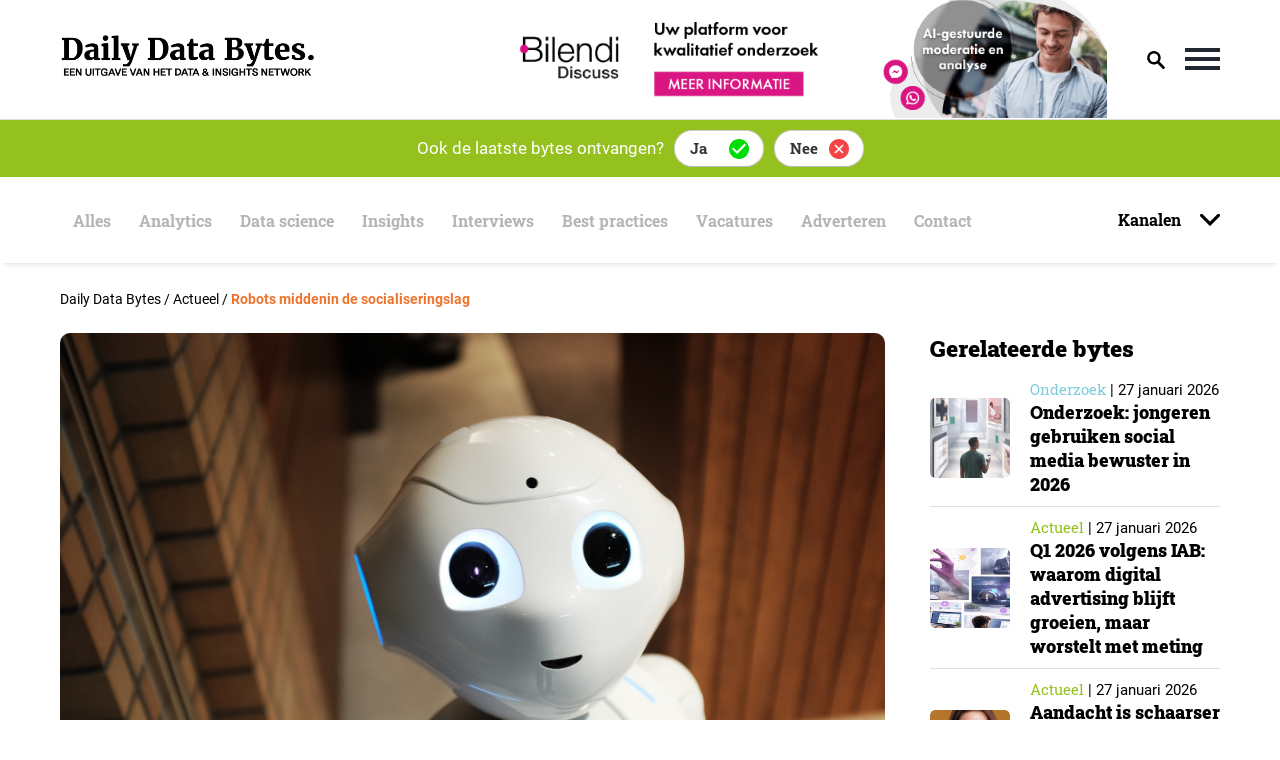

--- FILE ---
content_type: text/html; charset=UTF-8
request_url: https://dailydatabytes.nl/actueel/robots-middenin-de-socialiseringslag/
body_size: 31219
content:
<!doctype html>
<html lang="nl-NL">
<head>
    <meta charset="UTF-8">
    <meta name="viewport" content="width=device-width, initial-scale=1">
    <link rel="profile" href="https://gmpg.org/xfn/11">

    <meta name='robots' content='index, follow, max-image-preview:large, max-snippet:-1, max-video-preview:-1' />

	<!-- This site is optimized with the Yoast SEO plugin v21.1 - https://yoast.com/wordpress/plugins/seo/ -->
	<title>Robots middenin de socialiseringslag - Daily Data Bytes</title>
<link rel="preload" as="font" href="https://dailydatabytes.nl/wp-content/themes/daily-data-bytes/assets/merriweather-fonts/Merriweather-Black.woff" crossorigin>
<link rel="preload" as="font" href="https://dailydatabytes.nl/wp-content/themes/daily-data-bytes/assets/roboto-fonts/Roboto-Regular.woff" crossorigin>
<link rel="preload" as="font" href="https://dailydatabytes.nl/wp-content/themes/daily-data-bytes/assets/roboto-fonts/Roboto-Medium.woff" crossorigin>
<link rel="preload" as="font" href="https://dailydatabytes.nl/wp-content/themes/daily-data-bytes/assets/roboto-slab-fonts/RobotoSlab-Regular.woff" crossorigin>
<link rel="preload" as="font" href="https://dailydatabytes.nl/wp-content/themes/daily-data-bytes/assets/roboto-slab-fonts/RobotoSlab-Black.woff" crossorigin>
<link rel="preload" as="font" href="https://dailydatabytes.nl/wp-content/themes/daily-data-bytes/assets/roboto-fonts/Roboto-Bold.woff" crossorigin>
<link rel="preload" as="font" href="https://dailydatabytes.nl/wp-content/themes/daily-data-bytes/assets/roboto-slab-fonts/RobotoSlab-Bold.woff" crossorigin>
	<meta name="description" content="Aanstaande donderdag worden de winnaars bekendgemaakt van de Data &amp; Insights Awards 2023. Een van de awards gaat naar de Insight Scientist van het jaar. Elk jaar is er een thema aan verbonden en deze keer gaat het over robots. Op 1 juni organiseerde het D&amp;IN het ‘Topic of the year-Symposium’ waar de vier genomineerden voor de prijs een presentatie hielden. Rob van Bodegom was voor Daily Data Bytes bij het symposium en doet verslag." />
	<link rel="canonical" href="https://dailydatabytes.nl/actueel/robots-middenin-de-socialiseringslag/" />
	<meta property="og:locale" content="nl_NL" />
	<meta property="og:type" content="article" />
	<meta property="og:title" content="Robots middenin de socialiseringslag - Daily Data Bytes" />
	<meta property="og:description" content="Aanstaande donderdag worden de winnaars bekendgemaakt van de Data &amp; Insights Awards 2023. Een van de awards gaat naar de Insight Scientist van het jaar. Elk jaar is er een thema aan verbonden en deze keer gaat het over robots. Op 1 juni organiseerde het D&amp;IN het ‘Topic of the year-Symposium’ waar de vier genomineerden voor de prijs een presentatie hielden. Rob van Bodegom was voor Daily Data Bytes bij het symposium en doet verslag." />
	<meta property="og:url" content="https://dailydatabytes.nl/actueel/robots-middenin-de-socialiseringslag/" />
	<meta property="og:site_name" content="Daily Data Bytes" />
	<meta property="article:published_time" content="2023-06-27T04:00:13+00:00" />
	<meta property="article:modified_time" content="2023-06-26T19:33:00+00:00" />
	<meta property="og:image" content="https://dailydatabytes.nl/wp-content/uploads/2023/06/pexels-alex-knight-2599244.jpg" />
	<meta property="og:image:width" content="1920" />
	<meta property="og:image:height" content="1280" />
	<meta property="og:image:type" content="image/jpeg" />
	<meta name="author" content="Rob van Bodegom" />
	<meta name="twitter:card" content="summary_large_image" />
	<meta name="twitter:label1" content="Geschreven door" />
	<meta name="twitter:data1" content="Rob van Bodegom" />
	<meta name="twitter:label2" content="Geschatte leestijd" />
	<meta name="twitter:data2" content="9 minuten" />
	<script type="application/ld+json" class="yoast-schema-graph">{"@context":"https://schema.org","@graph":[{"@type":"Article","@id":"https://dailydatabytes.nl/actueel/robots-middenin-de-socialiseringslag/#article","isPartOf":{"@id":"https://dailydatabytes.nl/actueel/robots-middenin-de-socialiseringslag/"},"author":{"name":"Rob van Bodegom","@id":"https://dailydatabytes.nl/#/schema/person/2db652b70bae103b435e86457f336851"},"headline":"Robots middenin de socialiseringslag","datePublished":"2023-06-27T04:00:13+00:00","dateModified":"2023-06-26T19:33:00+00:00","mainEntityOfPage":{"@id":"https://dailydatabytes.nl/actueel/robots-middenin-de-socialiseringslag/"},"wordCount":1675,"commentCount":0,"publisher":{"@id":"https://dailydatabytes.nl/#organization"},"image":{"@id":"https://dailydatabytes.nl/actueel/robots-middenin-de-socialiseringslag/#primaryimage"},"thumbnailUrl":"https://dailydatabytes.nl/wp-content/uploads/2023/06/pexels-alex-knight-2599244.jpg","keywords":["data science","lifestyle","MOAwards"],"articleSection":["Actueel"],"inLanguage":"nl-NL","potentialAction":[{"@type":"CommentAction","name":"Comment","target":["https://dailydatabytes.nl/actueel/robots-middenin-de-socialiseringslag/#respond"]}]},{"@type":"WebPage","@id":"https://dailydatabytes.nl/actueel/robots-middenin-de-socialiseringslag/","url":"https://dailydatabytes.nl/actueel/robots-middenin-de-socialiseringslag/","name":"Robots middenin de socialiseringslag - Daily Data Bytes","isPartOf":{"@id":"https://dailydatabytes.nl/#website"},"primaryImageOfPage":{"@id":"https://dailydatabytes.nl/actueel/robots-middenin-de-socialiseringslag/#primaryimage"},"image":{"@id":"https://dailydatabytes.nl/actueel/robots-middenin-de-socialiseringslag/#primaryimage"},"thumbnailUrl":"https://dailydatabytes.nl/wp-content/uploads/2023/06/pexels-alex-knight-2599244.jpg","datePublished":"2023-06-27T04:00:13+00:00","dateModified":"2023-06-26T19:33:00+00:00","description":"Aanstaande donderdag worden de winnaars bekendgemaakt van de Data & Insights Awards 2023. Een van de awards gaat naar de Insight Scientist van het jaar. Elk jaar is er een thema aan verbonden en deze keer gaat het over robots. Op 1 juni organiseerde het D&IN het ‘Topic of the year-Symposium’ waar de vier genomineerden voor de prijs een presentatie hielden. Rob van Bodegom was voor Daily Data Bytes bij het symposium en doet verslag.","breadcrumb":{"@id":"https://dailydatabytes.nl/actueel/robots-middenin-de-socialiseringslag/#breadcrumb"},"inLanguage":"nl-NL","potentialAction":[{"@type":"ReadAction","target":["https://dailydatabytes.nl/actueel/robots-middenin-de-socialiseringslag/"]}]},{"@type":"ImageObject","inLanguage":"nl-NL","@id":"https://dailydatabytes.nl/actueel/robots-middenin-de-socialiseringslag/#primaryimage","url":"https://dailydatabytes.nl/wp-content/uploads/2023/06/pexels-alex-knight-2599244.jpg","contentUrl":"https://dailydatabytes.nl/wp-content/uploads/2023/06/pexels-alex-knight-2599244.jpg","width":1920,"height":1280,"caption":"Robots middenin de socialiseringslag"},{"@type":"BreadcrumbList","@id":"https://dailydatabytes.nl/actueel/robots-middenin-de-socialiseringslag/#breadcrumb","itemListElement":[{"@type":"ListItem","position":1,"name":"Home","item":"https://dailydatabytes.nl/"},{"@type":"ListItem","position":2,"name":"Robots middenin de socialiseringslag"}]},{"@type":"WebSite","@id":"https://dailydatabytes.nl/#website","url":"https://dailydatabytes.nl/","name":"Daily Data Bytes","description":"","publisher":{"@id":"https://dailydatabytes.nl/#organization"},"potentialAction":[{"@type":"SearchAction","target":{"@type":"EntryPoint","urlTemplate":"https://dailydatabytes.nl/?s={search_term_string}"},"query-input":"required name=search_term_string"}],"inLanguage":"nl-NL"},{"@type":"Organization","@id":"https://dailydatabytes.nl/#organization","name":"Daily Data Bytes","url":"https://dailydatabytes.nl/","logo":{"@type":"ImageObject","inLanguage":"nl-NL","@id":"https://dailydatabytes.nl/#/schema/logo/image/","url":"https://dailydatabytes.nl/wp-content/uploads/2020/08/DailyDataBytes-favicon.ico","contentUrl":"https://dailydatabytes.nl/wp-content/uploads/2020/08/DailyDataBytes-favicon.ico","width":16,"height":16,"caption":"Daily Data Bytes"},"image":{"@id":"https://dailydatabytes.nl/#/schema/logo/image/"}},{"@type":"Person","@id":"https://dailydatabytes.nl/#/schema/person/2db652b70bae103b435e86457f336851","name":"Rob van Bodegom","image":{"@type":"ImageObject","inLanguage":"nl-NL","@id":"https://dailydatabytes.nl/#/schema/person/image/","url":"https://secure.gravatar.com/avatar/0d833f3261e57db3cebdea0b17b68c04?s=96&d=mm&r=g","contentUrl":"https://secure.gravatar.com/avatar/0d833f3261e57db3cebdea0b17b68c04?s=96&d=mm&r=g","caption":"Rob van Bodegom"}}]}</script>
	<!-- / Yoast SEO plugin. -->


<link rel="alternate" type="application/rss+xml" title="Daily Data Bytes &raquo; feed" href="https://dailydatabytes.nl/feed/" />
<link rel="alternate" type="application/rss+xml" title="Daily Data Bytes &raquo; reactiesfeed" href="https://dailydatabytes.nl/comments/feed/" />
<!-- dailydatabytes.nl is managing ads with Advanced Ads 1.52.1 --><!--noptimize--><script id="daily-ready">
			window.advanced_ads_ready=function(e,a){a=a||"complete";var d=function(e){return"interactive"===a?"loading"!==e:"complete"===e};d(document.readyState)?e():document.addEventListener("readystatechange",(function(a){d(a.target.readyState)&&e()}),{once:"interactive"===a})},window.advanced_ads_ready_queue=window.advanced_ads_ready_queue||[];		</script>
		<!--/noptimize--><style>
img.wp-smiley,
img.emoji {
	display: inline !important;
	border: none !important;
	box-shadow: none !important;
	height: 1em !important;
	width: 1em !important;
	margin: 0 0.07em !important;
	vertical-align: -0.1em !important;
	background: none !important;
	padding: 0 !important;
}
</style>
	<link rel='stylesheet' id='wp-block-library-css' href='https://dailydatabytes.nl/wp-includes/css/dist/block-library/style.min.css?ver=6.2.8' media='all' />
<link rel='stylesheet' id='classic-theme-styles-css' href='https://dailydatabytes.nl/wp-includes/css/classic-themes.min.css?ver=6.2.8' media='all' />
<style id='global-styles-inline-css'>
body{--wp--preset--color--black: #000000;--wp--preset--color--cyan-bluish-gray: #abb8c3;--wp--preset--color--white: #ffffff;--wp--preset--color--pale-pink: #f78da7;--wp--preset--color--vivid-red: #cf2e2e;--wp--preset--color--luminous-vivid-orange: #ff6900;--wp--preset--color--luminous-vivid-amber: #fcb900;--wp--preset--color--light-green-cyan: #7bdcb5;--wp--preset--color--vivid-green-cyan: #00d084;--wp--preset--color--pale-cyan-blue: #8ed1fc;--wp--preset--color--vivid-cyan-blue: #0693e3;--wp--preset--color--vivid-purple: #9b51e0;--wp--preset--gradient--vivid-cyan-blue-to-vivid-purple: linear-gradient(135deg,rgba(6,147,227,1) 0%,rgb(155,81,224) 100%);--wp--preset--gradient--light-green-cyan-to-vivid-green-cyan: linear-gradient(135deg,rgb(122,220,180) 0%,rgb(0,208,130) 100%);--wp--preset--gradient--luminous-vivid-amber-to-luminous-vivid-orange: linear-gradient(135deg,rgba(252,185,0,1) 0%,rgba(255,105,0,1) 100%);--wp--preset--gradient--luminous-vivid-orange-to-vivid-red: linear-gradient(135deg,rgba(255,105,0,1) 0%,rgb(207,46,46) 100%);--wp--preset--gradient--very-light-gray-to-cyan-bluish-gray: linear-gradient(135deg,rgb(238,238,238) 0%,rgb(169,184,195) 100%);--wp--preset--gradient--cool-to-warm-spectrum: linear-gradient(135deg,rgb(74,234,220) 0%,rgb(151,120,209) 20%,rgb(207,42,186) 40%,rgb(238,44,130) 60%,rgb(251,105,98) 80%,rgb(254,248,76) 100%);--wp--preset--gradient--blush-light-purple: linear-gradient(135deg,rgb(255,206,236) 0%,rgb(152,150,240) 100%);--wp--preset--gradient--blush-bordeaux: linear-gradient(135deg,rgb(254,205,165) 0%,rgb(254,45,45) 50%,rgb(107,0,62) 100%);--wp--preset--gradient--luminous-dusk: linear-gradient(135deg,rgb(255,203,112) 0%,rgb(199,81,192) 50%,rgb(65,88,208) 100%);--wp--preset--gradient--pale-ocean: linear-gradient(135deg,rgb(255,245,203) 0%,rgb(182,227,212) 50%,rgb(51,167,181) 100%);--wp--preset--gradient--electric-grass: linear-gradient(135deg,rgb(202,248,128) 0%,rgb(113,206,126) 100%);--wp--preset--gradient--midnight: linear-gradient(135deg,rgb(2,3,129) 0%,rgb(40,116,252) 100%);--wp--preset--duotone--dark-grayscale: url('#wp-duotone-dark-grayscale');--wp--preset--duotone--grayscale: url('#wp-duotone-grayscale');--wp--preset--duotone--purple-yellow: url('#wp-duotone-purple-yellow');--wp--preset--duotone--blue-red: url('#wp-duotone-blue-red');--wp--preset--duotone--midnight: url('#wp-duotone-midnight');--wp--preset--duotone--magenta-yellow: url('#wp-duotone-magenta-yellow');--wp--preset--duotone--purple-green: url('#wp-duotone-purple-green');--wp--preset--duotone--blue-orange: url('#wp-duotone-blue-orange');--wp--preset--font-size--small: 13px;--wp--preset--font-size--medium: 20px;--wp--preset--font-size--large: 36px;--wp--preset--font-size--x-large: 42px;--wp--preset--spacing--20: 0.44rem;--wp--preset--spacing--30: 0.67rem;--wp--preset--spacing--40: 1rem;--wp--preset--spacing--50: 1.5rem;--wp--preset--spacing--60: 2.25rem;--wp--preset--spacing--70: 3.38rem;--wp--preset--spacing--80: 5.06rem;--wp--preset--shadow--natural: 6px 6px 9px rgba(0, 0, 0, 0.2);--wp--preset--shadow--deep: 12px 12px 50px rgba(0, 0, 0, 0.4);--wp--preset--shadow--sharp: 6px 6px 0px rgba(0, 0, 0, 0.2);--wp--preset--shadow--outlined: 6px 6px 0px -3px rgba(255, 255, 255, 1), 6px 6px rgba(0, 0, 0, 1);--wp--preset--shadow--crisp: 6px 6px 0px rgba(0, 0, 0, 1);}:where(.is-layout-flex){gap: 0.5em;}body .is-layout-flow > .alignleft{float: left;margin-inline-start: 0;margin-inline-end: 2em;}body .is-layout-flow > .alignright{float: right;margin-inline-start: 2em;margin-inline-end: 0;}body .is-layout-flow > .aligncenter{margin-left: auto !important;margin-right: auto !important;}body .is-layout-constrained > .alignleft{float: left;margin-inline-start: 0;margin-inline-end: 2em;}body .is-layout-constrained > .alignright{float: right;margin-inline-start: 2em;margin-inline-end: 0;}body .is-layout-constrained > .aligncenter{margin-left: auto !important;margin-right: auto !important;}body .is-layout-constrained > :where(:not(.alignleft):not(.alignright):not(.alignfull)){max-width: var(--wp--style--global--content-size);margin-left: auto !important;margin-right: auto !important;}body .is-layout-constrained > .alignwide{max-width: var(--wp--style--global--wide-size);}body .is-layout-flex{display: flex;}body .is-layout-flex{flex-wrap: wrap;align-items: center;}body .is-layout-flex > *{margin: 0;}:where(.wp-block-columns.is-layout-flex){gap: 2em;}.has-black-color{color: var(--wp--preset--color--black) !important;}.has-cyan-bluish-gray-color{color: var(--wp--preset--color--cyan-bluish-gray) !important;}.has-white-color{color: var(--wp--preset--color--white) !important;}.has-pale-pink-color{color: var(--wp--preset--color--pale-pink) !important;}.has-vivid-red-color{color: var(--wp--preset--color--vivid-red) !important;}.has-luminous-vivid-orange-color{color: var(--wp--preset--color--luminous-vivid-orange) !important;}.has-luminous-vivid-amber-color{color: var(--wp--preset--color--luminous-vivid-amber) !important;}.has-light-green-cyan-color{color: var(--wp--preset--color--light-green-cyan) !important;}.has-vivid-green-cyan-color{color: var(--wp--preset--color--vivid-green-cyan) !important;}.has-pale-cyan-blue-color{color: var(--wp--preset--color--pale-cyan-blue) !important;}.has-vivid-cyan-blue-color{color: var(--wp--preset--color--vivid-cyan-blue) !important;}.has-vivid-purple-color{color: var(--wp--preset--color--vivid-purple) !important;}.has-black-background-color{background-color: var(--wp--preset--color--black) !important;}.has-cyan-bluish-gray-background-color{background-color: var(--wp--preset--color--cyan-bluish-gray) !important;}.has-white-background-color{background-color: var(--wp--preset--color--white) !important;}.has-pale-pink-background-color{background-color: var(--wp--preset--color--pale-pink) !important;}.has-vivid-red-background-color{background-color: var(--wp--preset--color--vivid-red) !important;}.has-luminous-vivid-orange-background-color{background-color: var(--wp--preset--color--luminous-vivid-orange) !important;}.has-luminous-vivid-amber-background-color{background-color: var(--wp--preset--color--luminous-vivid-amber) !important;}.has-light-green-cyan-background-color{background-color: var(--wp--preset--color--light-green-cyan) !important;}.has-vivid-green-cyan-background-color{background-color: var(--wp--preset--color--vivid-green-cyan) !important;}.has-pale-cyan-blue-background-color{background-color: var(--wp--preset--color--pale-cyan-blue) !important;}.has-vivid-cyan-blue-background-color{background-color: var(--wp--preset--color--vivid-cyan-blue) !important;}.has-vivid-purple-background-color{background-color: var(--wp--preset--color--vivid-purple) !important;}.has-black-border-color{border-color: var(--wp--preset--color--black) !important;}.has-cyan-bluish-gray-border-color{border-color: var(--wp--preset--color--cyan-bluish-gray) !important;}.has-white-border-color{border-color: var(--wp--preset--color--white) !important;}.has-pale-pink-border-color{border-color: var(--wp--preset--color--pale-pink) !important;}.has-vivid-red-border-color{border-color: var(--wp--preset--color--vivid-red) !important;}.has-luminous-vivid-orange-border-color{border-color: var(--wp--preset--color--luminous-vivid-orange) !important;}.has-luminous-vivid-amber-border-color{border-color: var(--wp--preset--color--luminous-vivid-amber) !important;}.has-light-green-cyan-border-color{border-color: var(--wp--preset--color--light-green-cyan) !important;}.has-vivid-green-cyan-border-color{border-color: var(--wp--preset--color--vivid-green-cyan) !important;}.has-pale-cyan-blue-border-color{border-color: var(--wp--preset--color--pale-cyan-blue) !important;}.has-vivid-cyan-blue-border-color{border-color: var(--wp--preset--color--vivid-cyan-blue) !important;}.has-vivid-purple-border-color{border-color: var(--wp--preset--color--vivid-purple) !important;}.has-vivid-cyan-blue-to-vivid-purple-gradient-background{background: var(--wp--preset--gradient--vivid-cyan-blue-to-vivid-purple) !important;}.has-light-green-cyan-to-vivid-green-cyan-gradient-background{background: var(--wp--preset--gradient--light-green-cyan-to-vivid-green-cyan) !important;}.has-luminous-vivid-amber-to-luminous-vivid-orange-gradient-background{background: var(--wp--preset--gradient--luminous-vivid-amber-to-luminous-vivid-orange) !important;}.has-luminous-vivid-orange-to-vivid-red-gradient-background{background: var(--wp--preset--gradient--luminous-vivid-orange-to-vivid-red) !important;}.has-very-light-gray-to-cyan-bluish-gray-gradient-background{background: var(--wp--preset--gradient--very-light-gray-to-cyan-bluish-gray) !important;}.has-cool-to-warm-spectrum-gradient-background{background: var(--wp--preset--gradient--cool-to-warm-spectrum) !important;}.has-blush-light-purple-gradient-background{background: var(--wp--preset--gradient--blush-light-purple) !important;}.has-blush-bordeaux-gradient-background{background: var(--wp--preset--gradient--blush-bordeaux) !important;}.has-luminous-dusk-gradient-background{background: var(--wp--preset--gradient--luminous-dusk) !important;}.has-pale-ocean-gradient-background{background: var(--wp--preset--gradient--pale-ocean) !important;}.has-electric-grass-gradient-background{background: var(--wp--preset--gradient--electric-grass) !important;}.has-midnight-gradient-background{background: var(--wp--preset--gradient--midnight) !important;}.has-small-font-size{font-size: var(--wp--preset--font-size--small) !important;}.has-medium-font-size{font-size: var(--wp--preset--font-size--medium) !important;}.has-large-font-size{font-size: var(--wp--preset--font-size--large) !important;}.has-x-large-font-size{font-size: var(--wp--preset--font-size--x-large) !important;}
.wp-block-navigation a:where(:not(.wp-element-button)){color: inherit;}
:where(.wp-block-columns.is-layout-flex){gap: 2em;}
.wp-block-pullquote{font-size: 1.5em;line-height: 1.6;}
</style>
<link rel='stylesheet' id='contact-form-7-css' href='https://dailydatabytes.nl/wp-content/plugins/contact-form-7/includes/css/styles.css?ver=5.8' media='all' />
<link rel='stylesheet' id='dashicons-css' href='https://dailydatabytes.nl/wp-includes/css/dashicons.min.css?ver=6.2.8' media='all' />
<link rel='stylesheet' id='post-views-counter-frontend-css' href='https://dailydatabytes.nl/wp-content/plugins/post-views-counter/css/frontend.min.css?ver=1.4.6' media='all' />
<link rel='stylesheet' id='daily-data-bytes-style-css' href='https://dailydatabytes.nl/wp-content/themes/daily-data-bytes/style.css?ver=1.2.1' media='all' />
<link rel='stylesheet' id='daily-data-bytes-stylesheet-css' href='https://dailydatabytes.nl/wp-content/themes/daily-data-bytes/assets/css/default.css?ver=1.13' media='all' />
<link rel='stylesheet' id='landingpage-stylesheet-css' href='https://dailydatabytes.nl/wp-content/themes/daily-data-bytes/assets/css/landingpage.css?ver=1.1' media='all' />
<link rel='stylesheet' id='daily-data-bytes-responsive-style-css' href='https://dailydatabytes.nl/wp-content/themes/daily-data-bytes/assets/css/responsive.css?ver=1.13' media='all' />
<link rel='stylesheet' id='daily-data-bytes-slick-stylesheet-css' href='https://dailydatabytes.nl/wp-content/themes/daily-data-bytes/assets/css/slick.css?ver=1.5' media='all' />
<link rel='stylesheet' id='daily-data-bytes-roboto-font-css' href='https://dailydatabytes.nl/wp-content/themes/daily-data-bytes/assets/roboto-fonts/stylesheet.css?ver=1.5' media='all' />
<link rel='stylesheet' id='daily-data-bytes-merriweather-font-css' href='https://dailydatabytes.nl/wp-content/themes/daily-data-bytes/assets/merriweather-fonts/stylesheet.css?ver=1.5' media='all' />
<link rel='stylesheet' id='daily-data-bytes-roboto-slab-font-css' href='https://dailydatabytes.nl/wp-content/themes/daily-data-bytes/assets/roboto-slab-fonts/stylesheet.css?ver=1.5' media='all' />
<link rel='stylesheet' id='js_composer_front-css' href='https://dailydatabytes.nl/wp-content/plugins/js_composer/assets/css/js_composer.min.css?ver=6.10.0' media='all' />
<link rel='stylesheet' id='jvcf7_client_css-css' href='https://dailydatabytes.nl/wp-content/plugins/jquery-validation-for-contact-form-7/includes/assets/css/jvcf7_client.css?ver=5.4.2' media='all' />
<link rel='stylesheet' id='sib-front-css-css' href='https://dailydatabytes.nl/wp-content/plugins/mailin/css/mailin-front.css?ver=6.2.8' media='all' />
    <style type="text/css">
        .ac_results {
            padding: 0;
            margin: 0;
            list-style: none;
            position: absolute;
            z-index: 10000;
            display: none;
            border-width: 1px;
            border-style: solid;
            background-color: white;
            overflow:hidden; 
            overflow-y:scroll;
            width: 718.25px;
			height: 100px;
        }

        .ac_results li {
            padding: 2px 5px;
            white-space: nowrap;
            text-align: left;
        }

        .ac_over {
            cursor: pointer;
        }

        .ac_match {
            text-decoration: underline;
        }
    </style>
    <script id='post-views-counter-frontend-js-before'>
var pvcArgsFrontend = {"mode":"js","postID":16520,"requestURL":"https:\/\/dailydatabytes.nl\/wp-admin\/admin-ajax.php","nonce":"02072a1f4d","dataStorage":"cookies","multisite":false,"path":"\/","domain":""};
</script>
<script src='https://dailydatabytes.nl/wp-content/plugins/post-views-counter/js/frontend.min.js?ver=1.4.6' id='post-views-counter-frontend-js'></script>
<script id='jquery-core-js-extra'>
var sap_js_vars = {"site_url":"https:\/\/dailydatabytes.nl\/","domain_url":"dailydatabytes.nl"};
</script>
<script src='https://dailydatabytes.nl/wp-includes/js/jquery/jquery.min.js?ver=3.6.4' id='jquery-core-js'></script>
<script src='https://dailydatabytes.nl/wp-includes/js/jquery/jquery-migrate.min.js?ver=3.4.0' id='jquery-migrate-js'></script>
<script id='sib-front-js-js-extra'>
var sibErrMsg = {"invalidMail":"Please fill out valid email address","requiredField":"Please fill out required fields","invalidDateFormat":"Please fill out valid date format","invalidSMSFormat":"Please fill out valid phone number"};
var ajax_sib_front_object = {"ajax_url":"https:\/\/dailydatabytes.nl\/wp-admin\/admin-ajax.php","ajax_nonce":"b1c0c65a1a","flag_url":"https:\/\/dailydatabytes.nl\/wp-content\/plugins\/mailin\/img\/flags\/"};
</script>
<script src='https://dailydatabytes.nl/wp-content/plugins/mailin/js/mailin-front.js?ver=1762340933' id='sib-front-js-js'></script>
<link rel="https://api.w.org/" href="https://dailydatabytes.nl/wp-json/" /><link rel="alternate" type="application/json" href="https://dailydatabytes.nl/wp-json/wp/v2/posts/16520" /><link rel="EditURI" type="application/rsd+xml" title="RSD" href="https://dailydatabytes.nl/xmlrpc.php?rsd" />
<link rel="wlwmanifest" type="application/wlwmanifest+xml" href="https://dailydatabytes.nl/wp-includes/wlwmanifest.xml" />
<meta name="generator" content="WordPress 6.2.8" />
<link rel='shortlink' href='https://dailydatabytes.nl/?p=16520' />
<link rel="alternate" type="application/json+oembed" href="https://dailydatabytes.nl/wp-json/oembed/1.0/embed?url=https%3A%2F%2Fdailydatabytes.nl%2Factueel%2Frobots-middenin-de-socialiseringslag%2F" />
<link rel="alternate" type="text/xml+oembed" href="https://dailydatabytes.nl/wp-json/oembed/1.0/embed?url=https%3A%2F%2Fdailydatabytes.nl%2Factueel%2Frobots-middenin-de-socialiseringslag%2F&#038;format=xml" />
<script type="text/javascript" src="https://cdn.brevo.com/js/sdk-loader.js" async></script>
<script type="text/javascript">
  window.Brevo = window.Brevo || [];
  window.Brevo.push(['init', {"client_key":"pnzm1j76zuninrzy6unxcwwv","email_id":null,"push":{"customDomain":"https:\/\/dailydatabytes.nl\/wp-content\/plugins\/mailin\/"},"service_worker_url":"sw.js?key=${key}","frame_url":"brevo-frame.html"}]);
</script><meta name="generator" content="Powered by WPBakery Page Builder - drag and drop page builder for WordPress."/>
<link rel="icon" href="https://dailydatabytes.nl/wp-content/uploads/2020/08/DailyDataBytes-favicon.ico" sizes="32x32" />
<link rel="icon" href="https://dailydatabytes.nl/wp-content/uploads/2020/08/DailyDataBytes-favicon.ico" sizes="192x192" />
<link rel="apple-touch-icon" href="https://dailydatabytes.nl/wp-content/uploads/2020/08/DailyDataBytes-favicon.ico" />
<meta name="msapplication-TileImage" content="https://dailydatabytes.nl/wp-content/uploads/2020/08/DailyDataBytes-favicon.ico" />
<noscript><style> .wpb_animate_when_almost_visible { opacity: 1; }</style></noscript><style type="text/css">/** Mega Menu CSS: fs **/</style>
    <script data-ad-client="ca-pub-2973400298432804" async
            src="https://pagead2.googlesyndication.com/pagead/js/adsbygoogle.js"></script>
    <!-- Google Tag Manager -->
    <script>(function (w, d, s, l, i) {
            w[l] = w[l] || [];
            w[l].push({
                'gtm.start':
                    new Date().getTime(), event: 'gtm.js'
            });
            var f = d.getElementsByTagName(s)[0],
                j = d.createElement(s), dl = l != 'dataLayer' ? '&l=' + l : '';
            j.async = true;
            j.src =
                'https://www.googletagmanager.com/gtm.js?id=' + i + dl;
            f.parentNode.insertBefore(j, f);
        })(window, document, 'script', 'dataLayer', 'GTM-MH7CXD2');</script>
    <!-- End Google Tag Manager -->

    <!-- Global site tag (gtag.js) - Google Analytics -->
    <script async src="https://www.googletagmanager.com/gtag/js?id=G-K4K34GQ6M2"></script>
    <script>
        window.dataLayer = window.dataLayer || [];

        function gtag() {
            dataLayer.push(arguments);
        }

        gtag('js', new Date());

        gtag('config', 'G-K4K34GQ6M2');
    </script>
</head>

<body class="post-template-default single single-post postid-16520 single-format-standard wp-custom-logo mega-menu-max-mega-menu-1 wpb-js-composer js-comp-ver-6.10.0 vc_responsive aa-prefix-daily-">


<!-- Google Tag Manager (noscript) -->
<noscript>
    <iframe src="https://www.googletagmanager.com/ns.html?id=GTM-MH7CXD2"
            height="0" width="0" style="display:none;visibility:hidden"></iframe>
</noscript>
<!-- End Google Tag Manager (noscript) -->

<svg xmlns="http://www.w3.org/2000/svg" viewBox="0 0 0 0" width="0" height="0" focusable="false" role="none" style="visibility: hidden; position: absolute; left: -9999px; overflow: hidden;" ><defs><filter id="wp-duotone-dark-grayscale"><feColorMatrix color-interpolation-filters="sRGB" type="matrix" values=" .299 .587 .114 0 0 .299 .587 .114 0 0 .299 .587 .114 0 0 .299 .587 .114 0 0 " /><feComponentTransfer color-interpolation-filters="sRGB" ><feFuncR type="table" tableValues="0 0.49803921568627" /><feFuncG type="table" tableValues="0 0.49803921568627" /><feFuncB type="table" tableValues="0 0.49803921568627" /><feFuncA type="table" tableValues="1 1" /></feComponentTransfer><feComposite in2="SourceGraphic" operator="in" /></filter></defs></svg><svg xmlns="http://www.w3.org/2000/svg" viewBox="0 0 0 0" width="0" height="0" focusable="false" role="none" style="visibility: hidden; position: absolute; left: -9999px; overflow: hidden;" ><defs><filter id="wp-duotone-grayscale"><feColorMatrix color-interpolation-filters="sRGB" type="matrix" values=" .299 .587 .114 0 0 .299 .587 .114 0 0 .299 .587 .114 0 0 .299 .587 .114 0 0 " /><feComponentTransfer color-interpolation-filters="sRGB" ><feFuncR type="table" tableValues="0 1" /><feFuncG type="table" tableValues="0 1" /><feFuncB type="table" tableValues="0 1" /><feFuncA type="table" tableValues="1 1" /></feComponentTransfer><feComposite in2="SourceGraphic" operator="in" /></filter></defs></svg><svg xmlns="http://www.w3.org/2000/svg" viewBox="0 0 0 0" width="0" height="0" focusable="false" role="none" style="visibility: hidden; position: absolute; left: -9999px; overflow: hidden;" ><defs><filter id="wp-duotone-purple-yellow"><feColorMatrix color-interpolation-filters="sRGB" type="matrix" values=" .299 .587 .114 0 0 .299 .587 .114 0 0 .299 .587 .114 0 0 .299 .587 .114 0 0 " /><feComponentTransfer color-interpolation-filters="sRGB" ><feFuncR type="table" tableValues="0.54901960784314 0.98823529411765" /><feFuncG type="table" tableValues="0 1" /><feFuncB type="table" tableValues="0.71764705882353 0.25490196078431" /><feFuncA type="table" tableValues="1 1" /></feComponentTransfer><feComposite in2="SourceGraphic" operator="in" /></filter></defs></svg><svg xmlns="http://www.w3.org/2000/svg" viewBox="0 0 0 0" width="0" height="0" focusable="false" role="none" style="visibility: hidden; position: absolute; left: -9999px; overflow: hidden;" ><defs><filter id="wp-duotone-blue-red"><feColorMatrix color-interpolation-filters="sRGB" type="matrix" values=" .299 .587 .114 0 0 .299 .587 .114 0 0 .299 .587 .114 0 0 .299 .587 .114 0 0 " /><feComponentTransfer color-interpolation-filters="sRGB" ><feFuncR type="table" tableValues="0 1" /><feFuncG type="table" tableValues="0 0.27843137254902" /><feFuncB type="table" tableValues="0.5921568627451 0.27843137254902" /><feFuncA type="table" tableValues="1 1" /></feComponentTransfer><feComposite in2="SourceGraphic" operator="in" /></filter></defs></svg><svg xmlns="http://www.w3.org/2000/svg" viewBox="0 0 0 0" width="0" height="0" focusable="false" role="none" style="visibility: hidden; position: absolute; left: -9999px; overflow: hidden;" ><defs><filter id="wp-duotone-midnight"><feColorMatrix color-interpolation-filters="sRGB" type="matrix" values=" .299 .587 .114 0 0 .299 .587 .114 0 0 .299 .587 .114 0 0 .299 .587 .114 0 0 " /><feComponentTransfer color-interpolation-filters="sRGB" ><feFuncR type="table" tableValues="0 0" /><feFuncG type="table" tableValues="0 0.64705882352941" /><feFuncB type="table" tableValues="0 1" /><feFuncA type="table" tableValues="1 1" /></feComponentTransfer><feComposite in2="SourceGraphic" operator="in" /></filter></defs></svg><svg xmlns="http://www.w3.org/2000/svg" viewBox="0 0 0 0" width="0" height="0" focusable="false" role="none" style="visibility: hidden; position: absolute; left: -9999px; overflow: hidden;" ><defs><filter id="wp-duotone-magenta-yellow"><feColorMatrix color-interpolation-filters="sRGB" type="matrix" values=" .299 .587 .114 0 0 .299 .587 .114 0 0 .299 .587 .114 0 0 .299 .587 .114 0 0 " /><feComponentTransfer color-interpolation-filters="sRGB" ><feFuncR type="table" tableValues="0.78039215686275 1" /><feFuncG type="table" tableValues="0 0.94901960784314" /><feFuncB type="table" tableValues="0.35294117647059 0.47058823529412" /><feFuncA type="table" tableValues="1 1" /></feComponentTransfer><feComposite in2="SourceGraphic" operator="in" /></filter></defs></svg><svg xmlns="http://www.w3.org/2000/svg" viewBox="0 0 0 0" width="0" height="0" focusable="false" role="none" style="visibility: hidden; position: absolute; left: -9999px; overflow: hidden;" ><defs><filter id="wp-duotone-purple-green"><feColorMatrix color-interpolation-filters="sRGB" type="matrix" values=" .299 .587 .114 0 0 .299 .587 .114 0 0 .299 .587 .114 0 0 .299 .587 .114 0 0 " /><feComponentTransfer color-interpolation-filters="sRGB" ><feFuncR type="table" tableValues="0.65098039215686 0.40392156862745" /><feFuncG type="table" tableValues="0 1" /><feFuncB type="table" tableValues="0.44705882352941 0.4" /><feFuncA type="table" tableValues="1 1" /></feComponentTransfer><feComposite in2="SourceGraphic" operator="in" /></filter></defs></svg><svg xmlns="http://www.w3.org/2000/svg" viewBox="0 0 0 0" width="0" height="0" focusable="false" role="none" style="visibility: hidden; position: absolute; left: -9999px; overflow: hidden;" ><defs><filter id="wp-duotone-blue-orange"><feColorMatrix color-interpolation-filters="sRGB" type="matrix" values=" .299 .587 .114 0 0 .299 .587 .114 0 0 .299 .587 .114 0 0 .299 .587 .114 0 0 " /><feComponentTransfer color-interpolation-filters="sRGB" ><feFuncR type="table" tableValues="0.098039215686275 1" /><feFuncG type="table" tableValues="0 0.66274509803922" /><feFuncB type="table" tableValues="0.84705882352941 0.41960784313725" /><feFuncA type="table" tableValues="1 1" /></feComponentTransfer><feComposite in2="SourceGraphic" operator="in" /></filter></defs></svg><div id="page" class="site">
    <a class="skip-link screen-reader-text"
       href="#primary">Skip to content</a>

    <header id="masthead" class="site-header">
        <div class="header-wrapper container">
            <div class="site-branding">
                <a href="https://dailydatabytes.nl/" class="custom-logo-link" rel="home"><img width="1000" height="210" src="https://dailydatabytes.nl/wp-content/uploads/2023/09/DailyDataBytes_logo-nw.png" class="custom-logo" alt="Daily Data Bytes" decoding="async" srcset="https://dailydatabytes.nl/wp-content/uploads/2023/09/DailyDataBytes_logo-nw.png 1000w, https://dailydatabytes.nl/wp-content/uploads/2023/09/DailyDataBytes_logo-nw-300x63.png 300w, https://dailydatabytes.nl/wp-content/uploads/2023/09/DailyDataBytes_logo-nw-768x161.png 768w" sizes="(max-width: 1000px) 100vw, 1000px" /></a>            </div><!-- .site-branding -->

            <div class="header-ad">
                <div data-daily-trackid="20170" data-daily-trackbid="1" class="daily-target" id="daily-1774633848"><a data-no-instant="1" href="https://www.bilendi.com/static/bilendi-discuss?mtm_campaign=MIE_online-banner" rel="noopener" class="adv-link" target="_blank" aria-label="Bilendi_BD_750x150"><img src="https://dailydatabytes.nl/wp-content/uploads/2024/02/Bilendi_BD_750x150.png" alt=""  width="750" height="150"   /></a></div>            </div>

            <nav id="site-navigation" class="main-navigation">
                <button id="menu-toggle" class="menu-toggle" aria-controls="primary-menu" aria-expanded="false">
                    <div class="icon-hamburger"><span></span><span></span><span></span></div>
                    <div class="icon-hamburger-close">Menu sluiten</div>
                </button>
                <div class="menu-hamburger-menu-container"><ul id="primary-menu" class="menu"><li id="menu-item-2389" class="menu-item menu-item-type-post_type menu-item-object-page menu-item-2389"><a href="https://dailydatabytes.nl/over-daily-data-bytes/">Over Daily Data Bytes</a></li>
<li id="menu-item-5053" class="menu-item menu-item-type-taxonomy menu-item-object-category menu-item-5053"><a href="https://dailydatabytes.nl/./best-practices/">Best practices</a></li>
<li id="menu-item-4687" class="menu-item menu-item-type-taxonomy menu-item-object-category menu-item-4687"><a href="https://dailydatabytes.nl/./interviews/">Interviews</a></li>
<li id="menu-item-128" class="menu-item menu-item-type-custom menu-item-object-custom menu-item-128"><a href="/bureaus/">Bureaus</a></li>
<li id="menu-item-127" class="menu-item menu-item-type-custom menu-item-object-custom menu-item-127"><a href="/personalia/">Personalia</a></li>
<li id="menu-item-126" class="menu-item menu-item-type-custom menu-item-object-custom menu-item-126"><a href="/adverteren/">Adverteren</a></li>
<li id="menu-item-125" class="menu-item menu-item-type-custom menu-item-object-custom menu-item-125"><a href="/over-daily-data-bytes/events/">Events</a></li>
<li class='menu-item menu-item-footer-text'><span>Daily Data Bytes. Copyright 2020. Powered by Clou</span></li></ul></div>            </nav><!-- #site-navigation -->

            <div class="search-popup">
                <i class="search-icon"></i>
                <form role="search" method="get" class="form-search" action="https://dailydatabytes.nl/">
				<input type="text" value="" name="s" id="s" placeholder="Vul je zoekterm in..."/>
				<button type="submit" class="searchsubmit" /></button>
			</form>            </div>

        </div>


        <div class="header-menu-additional">
            <div id="tb-header" class="top-bar">
                <p>Ook de laatste bytes ontvangen?</p>
                <button class="tb-btn-yes">Ja</button>
                <div class="newsletter-popup">
                    <div class="tb-newsletter">
                        <div class="tb-wrapper">
                            <div class="tb-header">
                                <div class="tb-images"
                                     style="background: url('/wp-content/uploads/2020/06/box-special-post-overview.png') no-repeat center; background-size:cover; background-color: #e9f6f9;"></div>
                            </div>
                            <div class="tb-content">
                                
			<form id="sib_signup_form_1" method="post" class="sib_signup_form">
				<div class="sib_loader" style="display:none;"><img
							src="https://dailydatabytes.nl/wp-includes/images/spinner.gif" alt="loader"></div>
				<input type="hidden" name="sib_form_action" value="subscribe_form_submit">
				<input type="hidden" name="sib_form_id" value="1">
                <input type="hidden" name="sib_form_alert_notice" value="Vul dit veld in">
                <input type="hidden" name="sib_form_invalid_email_notice" value="Uw e-mailadres is ongeldig">
                <input type="hidden" name="sib_security" value="b1c0c65a1a">
				<div class="sib_signup_box_inside_1">
					<div style="/*display:none*/" class="sib_msg_disp">
					</div>
                    					<div class="newsletter">
<h2>Meld je nu aan voor de Daily Data Bytes nieuwsbrief!</h2>
<label>Je voor &amp; achternaam</label>
<div class="input-field half-field">
<input type="text" name="FIRSTNAME" placeholder="Je voornaam" required="required">
<input type="text" name="LASTNAME" placeholder="Je achternaam" required="required">
</div>
<label>Je e-mailadres</label>
<div class="input-field full-field">
<input type="email" name="email" placeholder="E-mailadres" required="required">
</div>
<div class="sumbit-field full-field">
<input type="submit" value="Inschrijven" />
</div>
</div>
				</div>
			</form>
			<style>
				form#sib_signup_form_1 p.sib-alert-message {
    padding: 6px 12px;
    margin-bottom: 20px;
    border: 1px solid transparent;
    border-radius: 4px;
    -webkit-box-sizing: border-box;
    -moz-box-sizing: border-box;
    box-sizing: border-box;
}
form#sib_signup_form_1 p.sib-alert-message-error {
    background-color: #f2dede;
    border-color: #ebccd1;
    color: #a94442;
}
form#sib_signup_form_1 p.sib-alert-message-success {
    background-color: #dff0d8;
    border-color: #d6e9c6;
    color: #3c763d;
}
form#sib_signup_form_1 p.sib-alert-message-warning {
    background-color: #fcf8e3;
    border-color: #faebcc;
    color: #8a6d3b;
}
			</style>
			                            </div>
                        </div>
                    </div>
                </div>
                <button class="tb-btn-no">Nee</button>
            </div>
            <div class="container">

                <div id="mega-menu-wrap-max_mega_menu_1" class="mega-menu-wrap"><div class="mega-menu-toggle"><div class="mega-toggle-blocks-left"></div><div class="mega-toggle-blocks-center"></div><div class="mega-toggle-blocks-right"><div class='mega-toggle-block mega-menu-toggle-animated-block mega-toggle-block-0' id='mega-toggle-block-0'><button aria-label="Toggle Menu" class="mega-toggle-animated mega-toggle-animated-slider" type="button" aria-expanded="false">
                  <span class="mega-toggle-animated-box">
                    <span class="mega-toggle-animated-inner"></span>
                  </span>
                </button></div></div></div><ul id="mega-menu-max_mega_menu_1" class="mega-menu max-mega-menu mega-menu-horizontal mega-no-js" data-event="hover" data-effect="fade_up" data-effect-speed="200" data-effect-mobile="disabled" data-effect-speed-mobile="0" data-mobile-force-width="false" data-second-click="go" data-document-click="collapse" data-vertical-behaviour="standard" data-breakpoint="768" data-unbind="true" data-mobile-state="collapse_all" data-hover-intent-timeout="300" data-hover-intent-interval="100"><li class='mega-menu-item mega-menu-item-type-post_type mega-menu-item-object-page mega-menu-item-home mega-align-bottom-left mega-menu-flyout mega-menu-item-81' id='mega-menu-item-81'><a class="mega-menu-link" href="https://dailydatabytes.nl/" tabindex="0">Alles <i class="fa fa-black"></i></a></li><li class='mega-menu-item mega-menu-item-type-custom mega-menu-item-object-custom mega-align-bottom-left mega-menu-flyout mega-menu-item-69' id='mega-menu-item-69'><a class="mega-menu-link" href="/kanaal/analytics/" tabindex="0">Analytics <i class="fa fa-pink"></i></a></li><li class='mega-menu-item mega-menu-item-type-custom mega-menu-item-object-custom mega-align-bottom-left mega-menu-flyout mega-menu-item-70' id='mega-menu-item-70'><a class="mega-menu-link" href="/kanaal/data-science/" tabindex="0">Data science <i class="fa fa-black"></i></a></li><li class='mega-menu-item mega-menu-item-type-custom mega-menu-item-object-custom mega-align-bottom-left mega-menu-flyout mega-menu-item-2385' id='mega-menu-item-2385'><a class="mega-menu-link" href="/onderzoek/" tabindex="0">Insights <i class="fa fa-black"></i></a></li><li class='mega-menu-item mega-menu-item-type-custom mega-menu-item-object-custom mega-align-bottom-left mega-menu-flyout mega-menu-item-72' id='mega-menu-item-72'><a class="mega-menu-link" href="/interviews" tabindex="0">Interviews <i class="fa fa-purple"></i></a></li><li class='mega-menu-item mega-menu-item-type-custom mega-menu-item-object-custom mega-align-bottom-left mega-menu-flyout mega-menu-item-2386' id='mega-menu-item-2386'><a class="mega-menu-link" href="/best-practices/" tabindex="0">Best practices <i class="fa fa-salmon"></i></a></li><li class='mega-menu-item mega-menu-item-type-post_type mega-menu-item-object-page mega-align-bottom-left mega-menu-flyout mega-menu-item-2157' id='mega-menu-item-2157'><a class="mega-menu-link" href="https://dailydatabytes.nl/vacatures/" tabindex="0">Vacatures <i class="fa fa-black"></i></a></li><li class='mega-menu-item mega-menu-item-type-custom mega-menu-item-object-custom mega-align-bottom-left mega-menu-flyout mega-menu-item-2387' id='mega-menu-item-2387'><a class="mega-menu-link" href="/adverteren" tabindex="0">Adverteren <i class="fa fa-black"></i></a></li><li class='mega-menu-item mega-menu-item-type-custom mega-menu-item-object-custom mega-align-bottom-left mega-menu-flyout mega-menu-item-2388' id='mega-menu-item-2388'><a class="mega-menu-link" href="/contact" tabindex="0">Contact <i class="fa fa-black"></i></a></li><li class='mega-mega-menu-item-dropdown mega-menu-item mega-menu-item-type-custom mega-menu-item-object-custom mega-menu-item-has-children mega-menu-megamenu mega-align-bottom-left mega-menu-grid mega-menu-item-82 mega-menu-item-dropdown' id='mega-menu-item-82'><a class="mega-menu-link" aria-haspopup="true" aria-expanded="false" tabindex="0">Kanalen <i class="fa fa-black"></i><span class="mega-indicator"></span></a>
<ul class="mega-sub-menu">
<li class='mega-menu-row' id='mega-menu-82-0'>
	<ul class="mega-sub-menu">
<li class='mega-menu-column mega-menu-columns-3-of-12' id='mega-menu-82-0-0'>
		<ul class="mega-sub-menu">
<li class='mega-menu-item mega-menu-item-type-widget widget_nav_menu mega-menu-item-nav_menu-3' id='mega-menu-item-nav_menu-3'><h4 class="mega-block-title">Analytics</h4><div class="menu-kanaal-analytics-container"><ul id="menu-kanaal-analytics" class="menu"><li id="menu-item-4390" class="menu-item menu-item-type-custom menu-item-object-custom menu-item-4390"><a href="/kanaal/analytics/">Analytics</a></li>
<li id="menu-item-87" class="menu-item menu-item-type-custom menu-item-object-custom menu-item-87"><a href="/kanaal/online-marketing-analytics/">Online marketing analytics</a></li>
<li id="menu-item-88" class="menu-item menu-item-type-custom menu-item-object-custom menu-item-88"><a href="/kanaal/social-media-analytics/">Social media analytics</a></li>
<li id="menu-item-89" class="menu-item menu-item-type-custom menu-item-object-custom menu-item-89"><a href="/kanaal/conversie-optimalisatie/">Conversie optimalisatie</a></li>
<li id="menu-item-90" class="menu-item menu-item-type-custom menu-item-object-custom menu-item-90"><a href="/kanaal/datavisualisatie/">Datavisualisatie</a></li>
<li class='menu-item menu-item-footer-text'><span>Daily Data Bytes. Copyright 2020. Powered by Clou</span></li></ul></div></li>		</ul>
</li><li class='mega-menu-column mega-menu-columns-3-of-12' id='mega-menu-82-0-1'>
		<ul class="mega-sub-menu">
<li class='mega-menu-item mega-menu-item-type-widget widget_nav_menu mega-menu-item-nav_menu-4' id='mega-menu-item-nav_menu-4'><h4 class="mega-block-title">Data Science</h4><div class="menu-kanaal-data-science-container"><ul id="menu-kanaal-data-science" class="menu"><li id="menu-item-4394" class="menu-item menu-item-type-custom menu-item-object-custom menu-item-4394"><a href="/kanaal/data-science/">Data Science</a></li>
<li id="menu-item-91" class="menu-item menu-item-type-custom menu-item-object-custom menu-item-91"><a href="/kanaal/datamining/">Datamining</a></li>
<li id="menu-item-92" class="menu-item menu-item-type-custom menu-item-object-custom menu-item-92"><a href="/kanaal/datawarehousing/">Data warehousing</a></li>
<li id="menu-item-93" class="menu-item menu-item-type-custom menu-item-object-custom menu-item-93"><a href="/kanaal/forecasting/">Forecasting</a></li>
<li id="menu-item-94" class="menu-item menu-item-type-custom menu-item-object-custom menu-item-94"><a href="/kanaal/ai/">AI</a></li>
<li class='menu-item menu-item-footer-text'><span>Daily Data Bytes. Copyright 2020. Powered by Clou</span></li></ul></div></li>		</ul>
</li><li class='mega-menu-column mega-menu-columns-3-of-12' id='mega-menu-82-0-2'>
		<ul class="mega-sub-menu">
<li class='mega-menu-item mega-menu-item-type-widget widget_nav_menu mega-menu-item-nav_menu-5' id='mega-menu-item-nav_menu-5'><h4 class="mega-block-title">Marktonderzoek</h4><div class="menu-kanaal-marktonderzoek-container"><ul id="menu-kanaal-marktonderzoek" class="menu"><li id="menu-item-4396" class="menu-item menu-item-type-custom menu-item-object-custom menu-item-4396"><a href="/kanaal/marktonderzoek/">Marktonderzoek</a></li>
<li id="menu-item-95" class="menu-item menu-item-type-custom menu-item-object-custom menu-item-95"><a href="/kanaal/media/">Media</a></li>
<li id="menu-item-96" class="menu-item menu-item-type-custom menu-item-object-custom menu-item-96"><a href="/kanaal/lifestyle/">Lifestyle</a></li>
<li id="menu-item-97" class="menu-item menu-item-type-custom menu-item-object-custom menu-item-97"><a href="/kanaal/branding/">Branding</a></li>
<li id="menu-item-98" class="menu-item menu-item-type-custom menu-item-object-custom menu-item-98"><a href="/kanaal/consumentengedrag/">Consumentengedrag</a></li>
<li class='menu-item menu-item-footer-text'><span>Daily Data Bytes. Copyright 2020. Powered by Clou</span></li></ul></div></li>		</ul>
</li><li class='mega-menu-column mega-menu-columns-3-of-12' id='mega-menu-82-0-3'></li>	</ul>
</li><li class='mega-menu-row' id='mega-menu-82-1'>
	<ul class="mega-sub-menu">
<li class='mega-menu-column mega-menu-columns-3-of-12' id='mega-menu-82-1-0'>
		<ul class="mega-sub-menu">
<li class='mega-menu-item mega-menu-item-type-widget widget_nav_menu mega-menu-item-nav_menu-7' id='mega-menu-item-nav_menu-7'><h4 class="mega-block-title">Branches</h4><div class="menu-kanaal-branches-container"><ul id="menu-kanaal-branches" class="menu"><li id="menu-item-4393" class="menu-item menu-item-type-custom menu-item-object-custom menu-item-4393"><a href="/kanaal/branches/">Branches</a></li>
<li id="menu-item-103" class="menu-item menu-item-type-custom menu-item-object-custom menu-item-103"><a href="/kanaal/retail-marketing/">Retail marketing</a></li>
<li id="menu-item-104" class="menu-item menu-item-type-custom menu-item-object-custom menu-item-104"><a href="/kanaal/media-marketing/">Media marketing</a></li>
<li id="menu-item-105" class="menu-item menu-item-type-custom menu-item-object-custom menu-item-105"><a href="/kanaal/marketing-non-profit/">Non profit marketing</a></li>
<li class='menu-item menu-item-footer-text'><span>Daily Data Bytes. Copyright 2020. Powered by Clou</span></li></ul></div></li>		</ul>
</li><li class='mega-menu-column mega-menu-columns-3-of-12' id='mega-menu-82-1-1'>
		<ul class="mega-sub-menu">
<li class='mega-menu-item mega-menu-item-type-widget widget_nav_menu mega-menu-item-nav_menu-6' id='mega-menu-item-nav_menu-6'><h4 class="mega-block-title">Events</h4><div class="menu-kanaal-events-container"><ul id="menu-kanaal-events" class="menu"><li id="menu-item-4395" class="menu-item menu-item-type-custom menu-item-object-custom menu-item-4395"><a href="/kanaal/events/">Events</a></li>
<li id="menu-item-99" class="menu-item menu-item-type-custom menu-item-object-custom menu-item-99"><a href="/kanaal/mie/">MIE</a></li>
<li id="menu-item-100" class="menu-item menu-item-type-custom menu-item-object-custom menu-item-100"><a href="/kanaal/moawards/">MOAwards</a></li>
<li id="menu-item-101" class="menu-item menu-item-type-custom menu-item-object-custom menu-item-101"><a href="/kanaal/digital-analytics-congres/">Digital Analytics Congres</a></li>
<li class='menu-item menu-item-footer-text'><span>Daily Data Bytes. Copyright 2020. Powered by Clou</span></li></ul></div></li>		</ul>
</li><li class='mega-menu-column mega-menu-columns-3-of-12' id='mega-menu-82-1-2'>
		<ul class="mega-sub-menu">
<li class='mega-menu-item mega-menu-item-type-widget widget_nav_menu mega-menu-item-nav_menu-9' id='mega-menu-item-nav_menu-9'><h4 class="mega-block-title">Overig</h4><div class="menu-kanaal-overig-container"><ul id="menu-kanaal-overig" class="menu"><li id="menu-item-111" class="menu-item menu-item-type-custom menu-item-object-custom menu-item-111"><a href="/kanaal/covid19/">Covid-19</a></li>
<li id="menu-item-114" class="menu-item menu-item-type-custom menu-item-object-custom menu-item-114"><a href="/kanaal/privacy/">Privacy</a></li>
<li class='menu-item menu-item-footer-text'><span>Daily Data Bytes. Copyright 2020. Powered by Clou</span></li></ul></div></li>		</ul>
</li><li class='mega-menu-column mega-menu-columns-3-of-12' id='mega-menu-82-1-3'></li>	</ul>
</li></ul>
</li><li class='menu-item menu-item-footer-text'><span>Daily Data Bytes. Copyright 2020. Powered by Clou</span></li></ul></div>            </div>
        </div>
                

    </header><!-- #masthead -->

	<main id="primary" class="site-main">
							<div class='ads-daily' id='div-gpt-ad-1609817307587-0'>
						<script>
							googletag.cmd.push(function() { googletag.display('div-gpt-ad-1609817307587-0'); });
						</script>
					</div>		
									<div class="site-breadcrumbs container" typeof="BreadcrumbList" vocab="https://schema.org/">
				    <!-- Breadcrumb NavXT 7.3.0 -->
<span property="itemListElement" typeof="ListItem"><a property="item" typeof="WebPage" title="Go to Daily Data Bytes." href="https://dailydatabytes.nl" class="home" ><span property="name">Daily Data Bytes</span></a><meta property="position" content="1"></span> / <span property="itemListElement" typeof="ListItem"><a property="item" typeof="WebPage" title="Go to the Actueel category archives." href="https://dailydatabytes.nl/./actueel/" class="taxonomy category" ><span property="name">Actueel</span></a><meta property="position" content="2"></span> / <span class="post post-post current-item">Robots middenin de socialiseringslag</span>				</div>
						<div class="container">
			
<article id="post-16520" class="post-16520 post type-post status-publish format-standard has-post-thumbnail hentry category-actueel tag-data-science tag-lifestyle tag-moawards">

	<div class="entry-content">
																<div class="extra-quotes-above-title no-gradient-before not-show-label not-show-kennis" style="background: url(https://dailydatabytes.nl/wp-content/uploads/2023/06/pexels-alex-knight-2599244.jpg) center/cover, 100% 100% no-repeat #e9f6f9;"></div>
										
			<div class="entry-header-banner default">
						
		<div class="entry-banner">
							<h1>Robots middenin de socialiseringslag</h1>
					</div>
	</div>

		<div class="meta-post single-meta-post">
			Door <a href="/over-daily-data-bytes/">Rob van Bodegom</a> | <span class="col-the-date">27-06-2023</span>
		</div>

		<section class="wpb-content-wrapper"><div class="vc_row wpb_row vc_row-fluid"><div class="wpb_column vc_column_container vc_col-sm-12"><div class="vc_column-inner"><div class="wpb_wrapper"><div class="vc_row wpb_row vc_inner vc_row-fluid"><div class="wpb_column vc_column_container vc_col-sm-12"><div class="vc_column-inner"><div class="wpb_wrapper">
	<div class="wpb_text_column wpb_content_element " >
		<div class="wpb_wrapper">
			<p><strong>Aanstaande donderdag worden de winnaars bekendgemaakt van de Data &amp; Insights Awards 2023. Een van de awards gaat naar de Insight Scientist van het jaar. Elk jaar is er een thema aan verbonden en deze keer gaat het over robots. Op 1 juni organiseerde het D&amp;IN het ‘Topic of the year-Symposium’ waar de vier genomineerden voor de prijs een presentatie hielden. Rob van Bodegom was voor Daily Data Bytes bij het symposium en doet verslag.</strong></p>

		</div>
	</div>

	<div class="wpb_text_column wpb_content_element " >
		<div class="wpb_wrapper">
			<p>Bij Amazon staan er 200.000 op de loonlijst. Ouderen voelen zich er minder eenzaam door. Je kunt er bij de autodealer mee onderhandelen. Als ze goed presteren, werkt dat extra positief door op merkreputaties. We hebben het over robots die steeds socialer worden en daardoor relevanter voor o.a. dienstverlening en marketing(insights). Reden om ze uit te roepen tot het centrale thema tijdens het op 1 juni door D&amp;IN georganiseerde symposium.</p>
<p>Even overwoog ik van de presentaties tijdens het symposium audio-opnames te maken, deze automatisch te laten transcriberen naar tekst waarna Chat GPT er een pakkende samenvatting van zou schrijven. Behalve lekker makkelijk, leek het me passend bij presentaties over robots, oftewel over programmeerbare machines die sensoren (en AI) gebruiken waarmee ze menselijke taken overnemen. Maar omdat niets een mens vreemd is, zat ik toch weer gewoon met pen en papier aantekeningen te maken. Vooral van drie presentaties van de vier wetenschappers die genomineerd zijn voor de Data &amp; Insights Award &#8211; Insights Scientist van het jaar 2023, namelijk: ‘Enig, of toch eng? Robots in de dienstverlening’, door Jenny van Doorn (RU Groningen). ‘Frontline service robots: A practical narrative of the current insights’, door Jeroen Schepers (TU Eindhoven). En: ‘Maastricht Center for Robots: Inzicht door verbinding tussen onderzoek, onderwijs en praktijk’, door Gaby Odekerken-Schröder en Dominik Mahr (Universiteit Maastricht). Naast deze wetenschappers spraken ‘robotondernemer’ Roeland van Oers en Piek Vossen (VU Amsterdam).</p>
<h2>Buddy’s en combots</h2>
<p>Robots staan vooral bekend om het overnemen van fysieke menselijke arbeid, denk aan orderpickers in bijvoorbeeld de megamagazijnen van Amazon. Robots als onvermoeibare, harde werkers. Relatief nieuw is dat ze steeds vaardiger worden in de uitvoering van sociale taken. Dat constateert ‘robotondernemer’ Roeland van Oers: mede door de inzet van AI komen er robots die mensen echt kunnen helpen en met ze in gesprek gaan. Elon Musk investeert miljoenen dollars in zijn humanoid ‘Optimus’ en voorziet dat deze op termijn gaat fungeren als een ‘buddy’. Piek Vossen (Professor Computational Lexicology) zegt dat het voor een goede communicatie tussen mens en robot essentieel is dat laatstgenoemde de mens leert kennen. Hij werkt aan de ontwikkeling van ‘combots’ (communicatieve robots) die via tekst, audio en beeld getraind worden om te leren van communicatiefouten. Ze leren welke</p>
<p>delen van de communicatie ze wel en juist niet moeten gebruiken, zodat ze uiteindelijk kunnen gaan vertrouwen op (de communicatie met) mensen.</p>

		</div>
	</div>
    <div class="simple-quotes-grid">
        <blockquote>‘Combots kunnen leren van communicatiefouten’</blockquote>
    </div>
    
	<div class="wpb_text_column wpb_content_element " >
		<div class="wpb_wrapper">
			<h2>Liever niet te menselijk</h2>
<figure id="attachment_16531" aria-describedby="caption-attachment-16531" style="width: 200px" class="wp-caption alignright"><img decoding="async" class="wp-image-16531 size-medium" src="https://dailydatabytes.nl/wp-content/uploads/2023/06/JennyvanDoorn1-1-200x300.jpg" alt="" width="200" height="300" srcset="https://dailydatabytes.nl/wp-content/uploads/2023/06/JennyvanDoorn1-1-200x300.jpg 200w, https://dailydatabytes.nl/wp-content/uploads/2023/06/JennyvanDoorn1-1-683x1024.jpg 683w, https://dailydatabytes.nl/wp-content/uploads/2023/06/JennyvanDoorn1-1-768x1151.jpg 768w, https://dailydatabytes.nl/wp-content/uploads/2023/06/JennyvanDoorn1-1-1025x1536.jpg 1025w, https://dailydatabytes.nl/wp-content/uploads/2023/06/JennyvanDoorn1-1-1367x2048.jpg 1367w, https://dailydatabytes.nl/wp-content/uploads/2023/06/JennyvanDoorn1-1-scaled.jpg 1709w" sizes="(max-width: 200px) 100vw, 200px" /><figcaption id="caption-attachment-16531" class="wp-caption-text">Jenny van Doorn</figcaption></figure>
<p>Hoewel de ontwikkeling van robots uiterst complex is en de verwachtingen regelmatig te hoog gespannen, worden ze in rap tempo menselijker. Wellicht het sprekendste voorbeeld zijn robots die ingezet worden bij ouderenzorginstellingen; zij kunnen de bewoners helpen zich minder eenzaam te voelen. Mede dankzij corona, in combinatie met het nijpende personeelstekort, kreeg de inzet van zorgrobots een boost. Volgens Jenny van Doorn (hoogleraar Dienstenmarketing) is het vooral in de zorgsector een kwestie van óf een robot óf niets. Maar ook in de retail en horeca speelt dit. Een robot als ober levert service, communiceert én serveert daadwerkelijk uit. Een serveer- of zorgrobot is een vorm van ‘automated social presence’. Mensen voelen dat ze in het gezelschap verkeren van een andere sociale entiteit. Van Doorn onderzocht het effect hiervan op de klantervaring. Wat blijkt? Als robots te menselijk worden en bijvoorbeeld een menselijke naam krijgen, worden ze al snel gezien als zombie-achtige wezens die de wereld overnemen. Een menselijke look-a-like heeft een negatief effect op de klantbeleving en dat raadt Van Doorn daarom af. Overigens werkt een ‘echte’ mensenstem wel weer beter; het menselijk brein kan die beter verwerken dan een ‘robotstem’. Verder concludeert deze hoogleraar dat robots de klantervaring verbeteren in situaties waarin mensen beducht zijn voor het menselijke sociale oordeel. Mensen worden liever geholpen door een robot als ze iets moeten kopen waar ze zich voor schamen. Ook reageren zij minder negatief op kritiek van een robot dan van een mens. Dit biedt kansen voor bijvoorbeeld het verlagen van non-respons bij marktonderzoek. Overigens geeft lof van een robot weer minder voldoening.</p>

		</div>
	</div>
    <div class="simple-quotes-grid">
        <blockquote>‘Lof van een robot geeft minder voldoening’</blockquote>
    </div>
    
	<div class="wpb_text_column wpb_content_element " >
		<div class="wpb_wrapper">
			<h2>Nieuwste tech-trend</h2>
<figure id="attachment_16529" aria-describedby="caption-attachment-16529" style="width: 300px" class="wp-caption alignright"><img decoding="async" loading="lazy" class="wp-image-16529 size-medium" src="https://dailydatabytes.nl/wp-content/uploads/2023/06/Schepers_Jeroen_IEIS_UHD_AS_3038-1-300x200.jpg" alt="" width="300" height="200" srcset="https://dailydatabytes.nl/wp-content/uploads/2023/06/Schepers_Jeroen_IEIS_UHD_AS_3038-1-300x200.jpg 300w, https://dailydatabytes.nl/wp-content/uploads/2023/06/Schepers_Jeroen_IEIS_UHD_AS_3038-1-1024x683.jpg 1024w, https://dailydatabytes.nl/wp-content/uploads/2023/06/Schepers_Jeroen_IEIS_UHD_AS_3038-1-768x512.jpg 768w, https://dailydatabytes.nl/wp-content/uploads/2023/06/Schepers_Jeroen_IEIS_UHD_AS_3038-1-1536x1024.jpg 1536w, https://dailydatabytes.nl/wp-content/uploads/2023/06/Schepers_Jeroen_IEIS_UHD_AS_3038-1-2048x1366.jpg 2048w" sizes="(max-width: 300px) 100vw, 300px" /><figcaption id="caption-attachment-16529" class="wp-caption-text">Jeroen Schepers</figcaption></figure>
<p>Ook Jeroen Schepers (associate professor of Frontline Service &amp; Innovation) ziet dat sociale robots nieuwe kansen bieden voor dienstverlenende sectoren, zoals banken, retail en hotels. Hij noemt deze ‘frontline service’-robots de nieuwste technologietrend in klantcontact. Ze handelen autonoom in hun communicatie en kunnen inspelen op een scala aan veranderende (service)situaties. Inmiddels is bekend dat deze robots bepaalde services net zo goed kunnen uitvoeren als de mens. Desondanks is het voor managers uit genoemde sectoren een lastige, want fundamentele keuze. Het beeld van klanten en medewerkers over de organisatie wordt namelijk beïnvloed door de inzet van robots. Schepers beantwoordt met zijn onderzoek vragen als: Moeten we servicerobots, menselijke medewerkers of beide inzetten? Past een robot bij klantgerichtheid? Wie is er verantwoordelijk voor (wan)prestaties? Welke robot past waar? De antwoorden zijn genuanceerd. Enerzijds kunnen robots net zo goed presteren als mensen, zijn ze voordeliger en kunnen ze mentaal ongemak, zoals ook Van Doorn constateerde, bij klanten en medewerkers verminderen. Zo kunnen klanten kunnen zich ongemakkelijker voelen bij een gladde verkoper dan bij een robot. Anderzijds kan een organisatie die robots inzet, worden afgedaan als gemakzuchtig omdat deze keuze uitgelegd wordt als een ordinaire kostenbesparing en standaard dienstverlening. Bezwaar is bovendien dat een slecht presterende robot meer schade toebrengt aan de merkreputatie dan een slecht presterende medewerker. Organisaties moeten bij de beantwoording van genoemde vragen drie componenten zorgvuldig afwegen: 1) Robot-design: hoe menselijk (empathisch) moet de robot zijn vs. hoe mechanisch? Veel van het huidige onderzoek richt zich op het creëren van menselijke look-a-likes, terwijl dat bij veel toepassingen helemaal niet relevant is. 2) Het type klant: wenst deze wel of geen interactie, empathie, etc. 3) Het geambieerde serviceniveau, zoals low cost vs. full service. Deze drie componenten moeten in onderlinge samenhang bekeken worden en goed op elkaar aansluiten. Ook moet hierin de gehele customer journey worden meegenomen. Voor de klantbeleving is het tijdens deze journey af te raden om halverwege te switchen van mens naar robot. Andersom kan eventueel wel, maar idealiter blijft het contactmedium consistent. Een klant kan bij de autodealer zelfs met een robot onderhandelen, mits ook in het voortraject hiermee het contact was. Onderhandelen met een robot is overigens weer minder geaccepteerd bij onderwerpen die raken aan persoonlijke integriteit, zoals gezondheid en welzijn. Schepers zegt dat er weliswaar al het nodige bewijs is verzameld over hoe genoemde componenten onderling op elkaar inwerken, maar vooral dat er nog veel onderzoek nodig is.</p>

		</div>
	</div>
    <div class="simple-quotes-grid">
        <blockquote>‘Vooral tijdens covid bleek dat robots eenzaamheid kunnen verminderen’</blockquote>
    </div>
    
	<div class="wpb_text_column wpb_content_element " >
		<div class="wpb_wrapper">
			<h2>Falling &amp; rising stars</h2>
<figure id="attachment_16535" aria-describedby="caption-attachment-16535" style="width: 225px" class="wp-caption alignright"><img decoding="async" loading="lazy" class="size-medium wp-image-16535" src="https://dailydatabytes.nl/wp-content/uploads/2023/06/DominikMahr_GabyOdekerken-3-225x300.jpg" alt="" width="225" height="300" srcset="https://dailydatabytes.nl/wp-content/uploads/2023/06/DominikMahr_GabyOdekerken-3-225x300.jpg 225w, https://dailydatabytes.nl/wp-content/uploads/2023/06/DominikMahr_GabyOdekerken-3-768x1024.jpg 768w, https://dailydatabytes.nl/wp-content/uploads/2023/06/DominikMahr_GabyOdekerken-3-1152x1536.jpg 1152w, https://dailydatabytes.nl/wp-content/uploads/2023/06/DominikMahr_GabyOdekerken-3-1536x2048.jpg 1536w, https://dailydatabytes.nl/wp-content/uploads/2023/06/DominikMahr_GabyOdekerken-3-scaled.jpg 1920w" sizes="(max-width: 225px) 100vw, 225px" /><figcaption id="caption-attachment-16535" class="wp-caption-text">Gaby Odek en Dominik Mahr</figcaption></figure>
<p>Bij het Maastricht Center for Robots (MCR) heeft elke medewerker zijn persoonlijke motivatie om onderzoek te doen naar robots. Voor Gaby Odekerken-Schröder (hoogleraar Klantgerichte Dienstenmarketing) was het haar oom die aan epilepsie leed. Meer gezelschap had zijn laatste levensjaren dragelijker kunnen maken. Een robot had hierin kunnen voorzien. Odekerken-Schröder is er, net als haar collega-onderzoeker Dominik Mahr (hoogleraar Digitale Innovatie en Marketing), trots op bij een wetenschappelijk instituut te werken dat met de voeten in de klei staat. Veel van het onderzoek is veldwerk en bestrijkt vier aandachtsgebieden waar MCR met robots het verschil wil maken. Het eerste is sociaal welzijn. Vooral tijdens covid bleek dat robots eenzaamheid kunnen verminderen. Zo zette MCR recentelijk samen met diverse partners bij zes GGZ-instellingen vijftig robots uit. Ter plekke kijken ze wat effect ervan is op bewoners en medewerkers. Hospitality is het tweede aandachtsgebied waarin medewerkers en klanten worden getraind hoe ze met robots moeten omgaan. Onderwijs is nummer drie. Denk aan een student die fysiek niet aanwezig kan zijn maar in de klas wordt gerepresenteerd door een door hem op afstand bedienbare robot. Deze ‘embodied remote participation’ verbetert de groepsdynamiek. Het laatste focusgebied is gezondheid. Denk aan robots die patiënten helpen onthouden hun medicatie in te nemen. Net zoals Schepers deed, wijzen ook Mahr en Odekerken-Schröder op zowel de positieve als de negatieve effecten van (service)robots: van ‘enablers’ tot ‘de-activators’, van ‘extended selves’ tot ongewenste indringers. Ze stellen dat we eerst beide kanten moeten erkennen voordat we verder kunnen praten over de inzet van robots. Afhankelijk van de</p>
<p>context en verwachtingen, kunnen het zowel ‘falling’ als ‘rising stars’ zijn. Accepteer dat en maak goed duidelijk wat medewerkers en klanten van robots mogen verwachten.</p>
<h2>Taken empoweren</h2>
<p>Van Doorn voorspelt dat tachtig procent van de banen een samenwerking wordt tussen robots en mensen. Mahr en Odekerken-Schröder benadrukken dat het vooral zaak is te onderzoeken hoe robots de taken van medewerkers kunnen empoweren. Dus zorg ervoor dat mens en robot echt samenwerken, temeer omdat het volgens hen niet zo is dat robots mensen zullen vervangen. En ook Schepers pleit ervoor om wat meer los te geraken van het ‘mensen óf robots-paradigma’; ook hij ziet vooral kansen in de samenwerking tussen beide. Tot slot geeft hij nog een disclaimer: de ontwikkelingen in robotisering gaan zo snel, dat de presentaties op dit symposium een beperkte houdbaarheid hebben.</p>
<p>Meer informatie over de Data &amp; Insights Awards vind je hier.</p>

		</div>
	</div>
</div></div></div></div></div></div></div></div>
</section>
		
		<div class="reactie-author">
						<!-- <div class="reactie-author-images"></div> -->
			<div class="reactie-author-images" style="background-image: url(https://dailydatabytes.nl/wp-content/uploads/2020/08/Rob-van-Bodegom.jpeg); "></div>

						<div class="reactie-author-content">				
				<p>Auteur: <a href="/over-daily-data-bytes/"><strong> Rob van Bodegom,</strong></a> .</p>
				<p class="desc-reactie-author"></p>
			</div>
		</div>
		<div class="row-related-post">
			<h2>Deze artikelen vind je vast ook interessant</h2>
			<div class="section-related-wrapper">
				     <div class="listing-blog-grid no-specific card lists-1 listing-post">
        <!------>                <div class="listing-blog-list">
                                            <a href="https://dailydatabytes.nl/actueel/q1-2026-volgens-iab-waarom-digital-advertising-blijft-groeien-maar-worstelt-met-meting/" class="link-full-href"></a>
                    
                    <div class="blog-wrapper">

                                                
                        <div class="blog-header  not-show-label  not-show-kennis">
                            <div class="blog-images" onclick="location.href='https://dailydatabytes.nl/actueel/q1-2026-volgens-iab-waarom-digital-advertising-blijft-groeien-maar-worstelt-met-meting/'"
                                 style="background: url('https://dailydatabytes.nl/wp-content/uploads/2026/01/Q1-2026-volgens-IAB-waarom-digital-advertising-blijft-groeien-maar-worstelt-met-meting--1024x597.png') no-repeat center; background-size:cover; background-color: #e9f6f9;"></div>
                        </div>

                        <div class="blog-content">
                                                            <div class="blog-dates color-green"><a href="https://dailydatabytes.nl/./actueel/" rel="category tag">Actueel</a>                                    | <span class="col-the-date">27 januari 2026</span></div>
                            
                                                            <div class="blog-dates color-">
                                    <a></a> <span class="col-the-date">27 januari 2026</span></div>
                            
                                                        
                                                        
                            <h4 class="entry-title"><a href="https://dailydatabytes.nl/actueel/q1-2026-volgens-iab-waarom-digital-advertising-blijft-groeien-maar-worstelt-met-meting/" rel="bookmark">Q1 2026 volgens IAB: waarom digital advertising blijft groeien, maar worstelt met meting</a></h4>
                                                            <div class="col-exceprt"><p>Digitale reclame staat, net als de politiek in Europa, op een kruispunt. Er is voldoende budget om door te groeien en data wordt steeds consistenter meegenomen in besluitvorming. Tegelijk volgen veranderingen elkaar sneller dan ooit op. Daardoor worstelen adverteerders en data-analisten met meetbaarheid, fragmentatie en, misschien wel het belangrijkste, vertrouwen. Dat blijkt uit het nieuwe&#8230;</p>
</div>
                            
                        </div>
                    </div>
                </div>
                
            <!------>                <div class="listing-blog-list">
                                            <a href="https://dailydatabytes.nl/actueel/aandacht-is-schaarser-dan-data-meer-dashboards-staat-niet-gelijk-aan-betere-keuzes/" class="link-full-href"></a>
                    
                    <div class="blog-wrapper">

                                                
                        <div class="blog-header  not-show-label  not-show-kennis">
                            <div class="blog-images" onclick="location.href='https://dailydatabytes.nl/actueel/aandacht-is-schaarser-dan-data-meer-dashboards-staat-niet-gelijk-aan-betere-keuzes/'"
                                 style="background: url('https://dailydatabytes.nl/wp-content/uploads/2026/01/Aandacht-is-schaarser-dan-data-Meer-dashboards-staat-niet-gelijk-aan-betere-keuzes--1024x597.png') no-repeat center; background-size:cover; background-color: #e9f6f9;"></div>
                        </div>

                        <div class="blog-content">
                                                            <div class="blog-dates color-green"><a href="https://dailydatabytes.nl/./actueel/" rel="category tag">Actueel</a>                                    | <span class="col-the-date">27 januari 2026</span></div>
                            
                                                            <div class="blog-dates color-">
                                    <a></a> <span class="col-the-date">27 januari 2026</span></div>
                            
                                                        
                                                        
                            <h4 class="entry-title"><a href="https://dailydatabytes.nl/actueel/aandacht-is-schaarser-dan-data-meer-dashboards-staat-niet-gelijk-aan-betere-keuzes/" rel="bookmark">Aandacht is schaarser dan data:  meer dashboards staat niet gelijk aan betere keuzes</a></h4>
                                                            <div class="col-exceprt"><p>Data en dashboards zijn overal. Aandacht daarentegen wordt zeldzaam. Dat is de kern van de boodschap die Esther Rookhuijzen, oprichter van Jaaf Information Design, dit jaar meebrengt naar het Marketing Insights Event (MIE). Waar haar eerdere sessies draaiden om wat data kan zijn, verschuift de focus nu naar wat data moet doen in een tijdperk&#8230;</p>
</div>
                            
                        </div>
                    </div>
                </div>
                
            <!------>                <div class="listing-blog-list">
                                            <a href="https://dailydatabytes.nl/actueel/europese-commissie-wil-met-digital-networks-act-regels-voor-digitale-netwerken-vereenvoudigen/" class="link-full-href"></a>
                    
                    <div class="blog-wrapper">

                                                
                        <div class="blog-header  not-show-label  not-show-kennis">
                            <div class="blog-images" onclick="location.href='https://dailydatabytes.nl/actueel/europese-commissie-wil-met-digital-networks-act-regels-voor-digitale-netwerken-vereenvoudigen/'"
                                 style="background: url('https://dailydatabytes.nl/wp-content/uploads/2026/01/Europese-Commissie-wil-met-Digital-Networks-Act-regels-voor-digitale-netwerken-vereenvoudigen--1024x597.png') no-repeat center; background-size:cover; background-color: #e9f6f9;"></div>
                        </div>

                        <div class="blog-content">
                                                            <div class="blog-dates color-green"><a href="https://dailydatabytes.nl/./actueel/" rel="category tag">Actueel</a>                                    | <span class="col-the-date">27 januari 2026</span></div>
                            
                                                            <div class="blog-dates color-">
                                    <a></a> <span class="col-the-date">27 januari 2026</span></div>
                            
                                                        
                                                        
                            <h4 class="entry-title"><a href="https://dailydatabytes.nl/actueel/europese-commissie-wil-met-digital-networks-act-regels-voor-digitale-netwerken-vereenvoudigen/" rel="bookmark">Europese Commissie wil met Digital Networks Act regels voor digitale netwerken vereenvoudigen</a></h4>
                                                            <div class="col-exceprt"><p>De Europese Commissie presenteert met de Digital Networks Act nieuwe plannen om de regels voor digitale netwerken in de EU te vereenvoudigen en te harmoniseren. De wet moet het telecomkader uit 2018, de EU Electronic Communications Code, vervangen en investeringen in glasvezel en 5G versnellen. Volgens de Commissie remt het huidige lappendeken aan nationale regels&#8230;</p>
</div>
                            
                        </div>
                    </div>
                </div>
                
                </div>
        			</div>
		</div>
		<div class="image_between_article">
	  			  	</div>
		
	</div><!-- .entry-content -->

	<div class="entry-sidebar-single">
		
		
		<div class="sidebar-box-gerelateerde-bytes sidebar-box-single">
			<div class="sidebar-box-wrapper">
				<h3>Gerelateerde bytes</h3>
				    <div class="listing-blog-grid no-specific list lists-1 listing-post">
        <!------>                <div class="listing-blog-list">
                                            <a href="https://dailydatabytes.nl/onderzoek/onderzoek-jongeren-gebruiken-social-media-bewuster-in-2026/" class="link-full-href"></a>
                    
                    <div class="blog-wrapper">

                                                
                        <div class="blog-header  not-show-label  not-show-kennis">
                            <div class="blog-images" onclick="location.href='https://dailydatabytes.nl/onderzoek/onderzoek-jongeren-gebruiken-social-media-bewuster-in-2026/'"
                                 style="background: url('https://dailydatabytes.nl/wp-content/uploads/2026/01/Onderzoek-jongeren-gebruiken-social-media-bewuster-in-2026--150x150.png') no-repeat center; background-size:cover; background-color: #e9f6f9;"></div>
                        </div>

                        <div class="blog-content">
                                                            <div class="blog-dates color-light-blue"><a href="https://dailydatabytes.nl/./onderzoek/" rel="category tag">Onderzoek</a>                                    | <span class="col-the-date">27 januari 2026</span></div>
                            
                                                        
                                                        
                                                        
                            <h4 class="entry-title"><a href="https://dailydatabytes.nl/onderzoek/onderzoek-jongeren-gebruiken-social-media-bewuster-in-2026/" rel="bookmark">Onderzoek: jongeren gebruiken social media bewuster in 2026</a></h4>
                                                        
                        </div>
                    </div>
                </div>
                
            <!------>                <div class="listing-blog-list">
                                            <a href="https://dailydatabytes.nl/actueel/q1-2026-volgens-iab-waarom-digital-advertising-blijft-groeien-maar-worstelt-met-meting/" class="link-full-href"></a>
                    
                    <div class="blog-wrapper">

                                                
                        <div class="blog-header  not-show-label  not-show-kennis">
                            <div class="blog-images" onclick="location.href='https://dailydatabytes.nl/actueel/q1-2026-volgens-iab-waarom-digital-advertising-blijft-groeien-maar-worstelt-met-meting/'"
                                 style="background: url('https://dailydatabytes.nl/wp-content/uploads/2026/01/Q1-2026-volgens-IAB-waarom-digital-advertising-blijft-groeien-maar-worstelt-met-meting--150x150.png') no-repeat center; background-size:cover; background-color: #e9f6f9;"></div>
                        </div>

                        <div class="blog-content">
                                                            <div class="blog-dates color-green"><a href="https://dailydatabytes.nl/./actueel/" rel="category tag">Actueel</a>                                    | <span class="col-the-date">27 januari 2026</span></div>
                            
                                                        
                                                        
                                                        
                            <h4 class="entry-title"><a href="https://dailydatabytes.nl/actueel/q1-2026-volgens-iab-waarom-digital-advertising-blijft-groeien-maar-worstelt-met-meting/" rel="bookmark">Q1 2026 volgens IAB: waarom digital advertising blijft groeien, maar worstelt met meting</a></h4>
                                                        
                        </div>
                    </div>
                </div>
                
            <!------>                <div class="listing-blog-list">
                                            <a href="https://dailydatabytes.nl/actueel/aandacht-is-schaarser-dan-data-meer-dashboards-staat-niet-gelijk-aan-betere-keuzes/" class="link-full-href"></a>
                    
                    <div class="blog-wrapper">

                                                
                        <div class="blog-header  not-show-label  not-show-kennis">
                            <div class="blog-images" onclick="location.href='https://dailydatabytes.nl/actueel/aandacht-is-schaarser-dan-data-meer-dashboards-staat-niet-gelijk-aan-betere-keuzes/'"
                                 style="background: url('https://dailydatabytes.nl/wp-content/uploads/2026/01/Aandacht-is-schaarser-dan-data-Meer-dashboards-staat-niet-gelijk-aan-betere-keuzes--150x150.png') no-repeat center; background-size:cover; background-color: #e9f6f9;"></div>
                        </div>

                        <div class="blog-content">
                                                            <div class="blog-dates color-green"><a href="https://dailydatabytes.nl/./actueel/" rel="category tag">Actueel</a>                                    | <span class="col-the-date">27 januari 2026</span></div>
                            
                                                        
                                                        
                                                        
                            <h4 class="entry-title"><a href="https://dailydatabytes.nl/actueel/aandacht-is-schaarser-dan-data-meer-dashboards-staat-niet-gelijk-aan-betere-keuzes/" rel="bookmark">Aandacht is schaarser dan data:  meer dashboards staat niet gelijk aan betere keuzes</a></h4>
                                                        
                        </div>
                    </div>
                </div>
                
            <!------>                <div class="listing-blog-list">
                                            <a href="https://dailydatabytes.nl/actueel/europese-commissie-wil-met-digital-networks-act-regels-voor-digitale-netwerken-vereenvoudigen/" class="link-full-href"></a>
                    
                    <div class="blog-wrapper">

                                                
                        <div class="blog-header  not-show-label  not-show-kennis">
                            <div class="blog-images" onclick="location.href='https://dailydatabytes.nl/actueel/europese-commissie-wil-met-digital-networks-act-regels-voor-digitale-netwerken-vereenvoudigen/'"
                                 style="background: url('https://dailydatabytes.nl/wp-content/uploads/2026/01/Europese-Commissie-wil-met-Digital-Networks-Act-regels-voor-digitale-netwerken-vereenvoudigen--150x150.png') no-repeat center; background-size:cover; background-color: #e9f6f9;"></div>
                        </div>

                        <div class="blog-content">
                                                            <div class="blog-dates color-green"><a href="https://dailydatabytes.nl/./actueel/" rel="category tag">Actueel</a>                                    | <span class="col-the-date">27 januari 2026</span></div>
                            
                                                        
                                                        
                                                        
                            <h4 class="entry-title"><a href="https://dailydatabytes.nl/actueel/europese-commissie-wil-met-digital-networks-act-regels-voor-digitale-netwerken-vereenvoudigen/" rel="bookmark">Europese Commissie wil met Digital Networks Act regels voor digitale netwerken vereenvoudigen</a></h4>
                                                        
                        </div>
                    </div>
                </div>
                
            <!------>                <div class="listing-blog-list">
                                            <a href="https://dailydatabytes.nl/actueel/is-ai-creatiever-dan-de-mens-nieuw-onderzoek-laat-zien-waar-de-grens-ligt/" class="link-full-href"></a>
                    
                    <div class="blog-wrapper">

                                                
                        <div class="blog-header  not-show-label  not-show-kennis">
                            <div class="blog-images" onclick="location.href='https://dailydatabytes.nl/actueel/is-ai-creatiever-dan-de-mens-nieuw-onderzoek-laat-zien-waar-de-grens-ligt/'"
                                 style="background: url('https://dailydatabytes.nl/wp-content/uploads/2026/01/Is-AI-creatiever-dan-de-mens-Nieuw-onderzoek-laat-zien-waar-de-grens-ligt-2-150x150.png') no-repeat center; background-size:cover; background-color: #e9f6f9;"></div>
                        </div>

                        <div class="blog-content">
                                                            <div class="blog-dates color-green"><a href="https://dailydatabytes.nl/./actueel/" rel="category tag">Actueel</a>                                    | <span class="col-the-date">27 januari 2026</span></div>
                            
                                                        
                                                        
                                                        
                            <h4 class="entry-title"><a href="https://dailydatabytes.nl/actueel/is-ai-creatiever-dan-de-mens-nieuw-onderzoek-laat-zien-waar-de-grens-ligt/" rel="bookmark">Is AI creatiever dan de mens? Nieuw onderzoek laat zien waar de grens ligt</a></h4>
                                                        
                        </div>
                    </div>
                </div>
                
                </div>
        			</div>
		</div>

		<div class="sidebar-box-ads-single sidebar-box-single">
			<div class="sidebar-box-wrapper" style="text-align: right;">
								<br>
							</div>
		</div>

		<!-- <div class="sidebar-vacatures-blue sidebar-box-single">
			<div class="sidebar-box-wrapper">
				<h3>Vacatures</h3>
							</div>
		</div> -->
		
    <div class="listing-blog-grid no-specific list lists-2 listing-vacatures">
                    <div class="sidebar-vacatures-blue sidebar-box-single">
                <div class="sidebar-box-wrapper">
                    <h3>Vacatures</h3>
                                            <div class="listing-blog-list">
                            <a href="https://dailydatabytes.nl/vacatures/analytics/vacatures-voor-teamlead-projectmanagement-en-projectmanager/" class="link-full-href"></a>
                            <div class="blog-wrapper">


                                <div class="blog-header  not-show-label">
                                    <div class="blog-images"                                          style="background: url('https://dailydatabytes.nl/wp-content/uploads/2025/01/Miles-los.png') no-repeat center; background-size:cover; background-color: #e9f6f9;"></div>
                                </div>

                                <div class="blog-content">

                                                                        
                                    <h4 class="entry-title"><a href="https://dailydatabytes.nl/vacatures/analytics/vacatures-voor-teamlead-projectmanagement-en-projectmanager/" rel="bookmark">Vacatures voor Teamlead projectmanagement en projectmanager</a></h4>

                                </div>
                            </div>
                        </div>
                    
                </div>
            </div>
                </div>

    
		<div class="sidebar-newsletter sidebar-box-single">
			<div class="listing-newsletter">
	            <div class="newsletter-wrapper">
	              <div class="newsletter-header">
	                <div class="newsletter-images" style="background: url('/wp-content/uploads/2020/06/box-special-post-overview.png') no-repeat center; background-size:cover; background-color: #e9f6f9;"></div>
	              </div>
	              <div class="newsletter-content">
	                      <div class="mailchimp-form-option active">
        
			<form id="sib_signup_form_1" method="post" class="sib_signup_form">
				<div class="sib_loader" style="display:none;"><img
							src="https://dailydatabytes.nl/wp-includes/images/spinner.gif" alt="loader"></div>
				<input type="hidden" name="sib_form_action" value="subscribe_form_submit">
				<input type="hidden" name="sib_form_id" value="1">
                <input type="hidden" name="sib_form_alert_notice" value="Vul dit veld in">
                <input type="hidden" name="sib_form_invalid_email_notice" value="Uw e-mailadres is ongeldig">
                <input type="hidden" name="sib_security" value="b1c0c65a1a">
				<div class="sib_signup_box_inside_1">
					<div style="/*display:none*/" class="sib_msg_disp">
					</div>
                    					<div class="newsletter">
<h2>Meld je nu aan voor de Daily Data Bytes nieuwsbrief!</h2>
<label>Je voor &amp; achternaam</label>
<div class="input-field half-field">
<input type="text" name="FIRSTNAME" placeholder="Je voornaam" required="required">
<input type="text" name="LASTNAME" placeholder="Je achternaam" required="required">
</div>
<label>Je e-mailadres</label>
<div class="input-field full-field">
<input type="email" name="email" placeholder="E-mailadres" required="required">
</div>
<div class="sumbit-field full-field">
<input type="submit" value="Inschrijven" />
</div>
</div>
				</div>
			</form>
			<style>
				form#sib_signup_form_1 p.sib-alert-message {
    padding: 6px 12px;
    margin-bottom: 20px;
    border: 1px solid transparent;
    border-radius: 4px;
    -webkit-box-sizing: border-box;
    -moz-box-sizing: border-box;
    box-sizing: border-box;
}
form#sib_signup_form_1 p.sib-alert-message-error {
    background-color: #f2dede;
    border-color: #ebccd1;
    color: #a94442;
}
form#sib_signup_form_1 p.sib-alert-message-success {
    background-color: #dff0d8;
    border-color: #d6e9c6;
    color: #3c763d;
}
form#sib_signup_form_1 p.sib-alert-message-warning {
    background-color: #fcf8e3;
    border-color: #faebcc;
    color: #8a6d3b;
}
			</style>
			
    </div>

    
    	              </div> 
	            </div>        
           </div>
		</div>

	</div>

</article><!-- #post-16520 -->
		</div>
	</main><!-- #main -->


	<footer id="colophon" class="site-footer">
		<div class="site-custom-footer">
			<div class="container">
				<section class="wpb-content-wrapper"><div class="vc_row wpb_row vc_row-fluid"><div class="wpb_column vc_column_container vc_col-sm-12"><div class="vc_column-inner"><div class="wpb_wrapper"><div class="vc_row wpb_row vc_inner vc_row-fluid row-footer-column-4"><div class="col-addres-footer wpb_column vc_column_container vc_col-sm-3"><div class="vc_column-inner"><div class="wpb_wrapper">
	<div  class="wpb_single_image wpb_content_element vc_align_left">
		
		<figure class="wpb_wrapper vc_figure">
			<div class="vc_single_image-wrapper   vc_box_border_grey"><img width="300" height="63" src="https://dailydatabytes.nl/wp-content/uploads/2020/06/DailyDataBytes_logo-nw-diap-300x63.png" class="vc_single_image-img attachment-medium" alt="" decoding="async" loading="lazy" title="DailyDataBytes_logo-nw-diap" srcset="https://dailydatabytes.nl/wp-content/uploads/2020/06/DailyDataBytes_logo-nw-diap-300x63.png 300w, https://dailydatabytes.nl/wp-content/uploads/2020/06/DailyDataBytes_logo-nw-diap-768x161.png 768w, https://dailydatabytes.nl/wp-content/uploads/2020/06/DailyDataBytes_logo-nw-diap.png 1000w" sizes="(max-width: 300px) 100vw, 300px" /></div>
		</figure>
	</div>

	<div class="wpb_text_column wpb_content_element " >
		<div class="wpb_wrapper">
			<p><span style="font-weight: 400;">Daily Data Bytes is een uitgave van het Data &amp; Insights Network.</span></p>
<p><span style="font-weight: 400;">Contact met de redactie? Mail naar </span><a href="mailto:redactie@dailydatabytes.nl"><span style="font-weight: 400;">redactie@dailydatabytes.nl</span></a><span style="font-weight: 400;"> </span></p>

		</div>
	</div>
</div></div></div><div class="wpb_column vc_column_container vc_col-sm-3"><div class="vc_column-inner"><div class="wpb_wrapper">
	<div class="wpb_text_column wpb_content_element " >
		<div class="wpb_wrapper">
			<h3>Over Daily Data Bytes</h3>
<ul>
<li><a href="/over-daily-data-bytes/">Redactie</a></li>
<li><a href="https://datainsightsnetwork.nl/privacybeleid/">Privacy-</a> en <a href="/cookiebeleid/">cookiebeleid</a></li>
<li><a href="/disclaimer/">Disclaimer</a></li>
</ul>
<p>&nbsp;</p>
<p><img decoding="async" loading="lazy" class="alignnone size-full wp-image-24137" src="https://dailydatabytes.nl/wp-content/uploads/2020/06/x-1.png" alt="" width="32" height="32" /> <a href="https://www.linkedin.com/company/dailydatabytes"><img decoding="async" loading="lazy" class="alignnone wp-image-7043" src="https://dailydatabytes.nl/wp-content/uploads/2020/06/linkedin.jpg" alt="" width="31" height="30" /></a>  <a href="https://www.instagram.com/daily_data_bytes/"><img decoding="async" loading="lazy" class="alignnone wp-image-7044" src="https://dailydatabytes.nl/wp-content/uploads/2020/06/insta_s.jpg" alt="" width="25" height="27" /></a></p>

		</div>
	</div>
</div></div></div><div class="wpb_column vc_column_container vc_col-sm-3"><div class="vc_column-inner"><div class="wpb_wrapper">
	<div class="wpb_text_column wpb_content_element " >
		<div class="wpb_wrapper">
			<h3>Adverteren</h3>
<ul>
<li><a href="/adverteren/">Advertentiemogelijkheden</a></li>
<li><a href="/vacatures/">Vacature plaatsen</a></li>
<li><a href="mailto:gino@dinetwork.nl">Direct contact </a></li>
</ul>

		</div>
	</div>
</div></div></div><div class="wpb_column vc_column_container vc_col-sm-3"><div class="vc_column-inner"><div class="wpb_wrapper">
	<div class="wpb_text_column wpb_content_element " >
		<div class="wpb_wrapper">
			<h3>Kennispartner worden?</h3>
<p><span style="font-weight: 400;">Kennispartner worden? Neem contact op met <a href="mailto:gino@dinetwork.nl">sales</a>.</span></p>

		</div>
	</div>
</div></div></div></div></div></div></div></div>
</section>			</div>
		</div>
		<div class="site-info">
			<span>Alle rechten voorbehouden © Daily Data Bytes 2026. Webdesign door <a href="https://whello.nl/website-design/">Whello.</a></span>
		</div><!-- .site-info -->
	</footer><!-- #colophon -->
</div><!-- #page -->

<link rel='stylesheet' id='acf-global-css' href='https://dailydatabytes.nl/wp-content/plugins/advanced-custom-fields-pro/assets/build/css/acf-global.min.css?ver=6.6.2' media='all' />
<link rel='stylesheet' id='acf-input-css' href='https://dailydatabytes.nl/wp-content/plugins/advanced-custom-fields-pro/assets/build/css/acf-input.min.css?ver=6.6.2' media='all' />
<link rel='stylesheet' id='acf-pro-input-css' href='https://dailydatabytes.nl/wp-content/plugins/advanced-custom-fields-pro/assets/build/css/pro/acf-pro-input.min.css?ver=6.6.2' media='all' />
<link rel='stylesheet' id='select2-css' href='https://dailydatabytes.nl/wp-content/plugins/advanced-custom-fields-pro/assets/inc/select2/4/select2.min.css?ver=4.0.13' media='all' />
<link rel='stylesheet' id='acf-datepicker-css' href='https://dailydatabytes.nl/wp-content/plugins/advanced-custom-fields-pro/assets/inc/datepicker/jquery-ui.min.css?ver=1.11.4' media='all' />
<link rel='stylesheet' id='acf-timepicker-css' href='https://dailydatabytes.nl/wp-content/plugins/advanced-custom-fields-pro/assets/inc/timepicker/jquery-ui-timepicker-addon.min.css?ver=1.6.1' media='all' />
<link rel='stylesheet' id='wp-color-picker-css' href='https://dailydatabytes.nl/wp-admin/css/color-picker.min.css?ver=6.2.8' media='all' />
<script src='https://dailydatabytes.nl/wp-content/plugins/contact-form-7/includes/swv/js/index.js?ver=5.8' id='swv-js'></script>
<script id='contact-form-7-js-extra'>
var wpcf7 = {"api":{"root":"https:\/\/dailydatabytes.nl\/wp-json\/","namespace":"contact-form-7\/v1"},"cached":"1"};
</script>
<script src='https://dailydatabytes.nl/wp-content/plugins/contact-form-7/includes/js/index.js?ver=5.8' id='contact-form-7-js'></script>
<script id='rocket-browser-checker-js-after'>
"use strict";var _createClass=function(){function defineProperties(target,props){for(var i=0;i<props.length;i++){var descriptor=props[i];descriptor.enumerable=descriptor.enumerable||!1,descriptor.configurable=!0,"value"in descriptor&&(descriptor.writable=!0),Object.defineProperty(target,descriptor.key,descriptor)}}return function(Constructor,protoProps,staticProps){return protoProps&&defineProperties(Constructor.prototype,protoProps),staticProps&&defineProperties(Constructor,staticProps),Constructor}}();function _classCallCheck(instance,Constructor){if(!(instance instanceof Constructor))throw new TypeError("Cannot call a class as a function")}var RocketBrowserCompatibilityChecker=function(){function RocketBrowserCompatibilityChecker(options){_classCallCheck(this,RocketBrowserCompatibilityChecker),this.passiveSupported=!1,this._checkPassiveOption(this),this.options=!!this.passiveSupported&&options}return _createClass(RocketBrowserCompatibilityChecker,[{key:"_checkPassiveOption",value:function(self){try{var options={get passive(){return!(self.passiveSupported=!0)}};window.addEventListener("test",null,options),window.removeEventListener("test",null,options)}catch(err){self.passiveSupported=!1}}},{key:"initRequestIdleCallback",value:function(){!1 in window&&(window.requestIdleCallback=function(cb){var start=Date.now();return setTimeout(function(){cb({didTimeout:!1,timeRemaining:function(){return Math.max(0,50-(Date.now()-start))}})},1)}),!1 in window&&(window.cancelIdleCallback=function(id){return clearTimeout(id)})}},{key:"isDataSaverModeOn",value:function(){return"connection"in navigator&&!0===navigator.connection.saveData}},{key:"supportsLinkPrefetch",value:function(){var elem=document.createElement("link");return elem.relList&&elem.relList.supports&&elem.relList.supports("prefetch")&&window.IntersectionObserver&&"isIntersecting"in IntersectionObserverEntry.prototype}},{key:"isSlowConnection",value:function(){return"connection"in navigator&&"effectiveType"in navigator.connection&&("2g"===navigator.connection.effectiveType||"slow-2g"===navigator.connection.effectiveType)}}]),RocketBrowserCompatibilityChecker}();
</script>
<script id='rocket-preload-links-js-extra'>
var RocketPreloadLinksConfig = {"excludeUris":"\/(?:.+\/)?feed(?:\/(?:.+\/?)?)?$|\/(?:.+\/)?embed\/|\/(index.php\/)?(.*)wp-json(\/.*|$)|\/refer\/|\/go\/|\/recommend\/|\/recommends\/|\/linkout\/.+","usesTrailingSlash":"1","imageExt":"jpg|jpeg|gif|png|tiff|bmp|webp|avif|pdf|doc|docx|xls|xlsx|php","fileExt":"jpg|jpeg|gif|png|tiff|bmp|webp|avif|pdf|doc|docx|xls|xlsx|php|html|htm","siteUrl":"https:\/\/dailydatabytes.nl","onHoverDelay":"100","rateThrottle":"3"};
</script>
<script id='rocket-preload-links-js-after'>
(function() {
"use strict";var r="function"==typeof Symbol&&"symbol"==typeof Symbol.iterator?function(e){return typeof e}:function(e){return e&&"function"==typeof Symbol&&e.constructor===Symbol&&e!==Symbol.prototype?"symbol":typeof e},e=function(){function i(e,t){for(var n=0;n<t.length;n++){var i=t[n];i.enumerable=i.enumerable||!1,i.configurable=!0,"value"in i&&(i.writable=!0),Object.defineProperty(e,i.key,i)}}return function(e,t,n){return t&&i(e.prototype,t),n&&i(e,n),e}}();function i(e,t){if(!(e instanceof t))throw new TypeError("Cannot call a class as a function")}var t=function(){function n(e,t){i(this,n),this.browser=e,this.config=t,this.options=this.browser.options,this.prefetched=new Set,this.eventTime=null,this.threshold=1111,this.numOnHover=0}return e(n,[{key:"init",value:function(){!this.browser.supportsLinkPrefetch()||this.browser.isDataSaverModeOn()||this.browser.isSlowConnection()||(this.regex={excludeUris:RegExp(this.config.excludeUris,"i"),images:RegExp(".("+this.config.imageExt+")$","i"),fileExt:RegExp(".("+this.config.fileExt+")$","i")},this._initListeners(this))}},{key:"_initListeners",value:function(e){-1<this.config.onHoverDelay&&document.addEventListener("mouseover",e.listener.bind(e),e.listenerOptions),document.addEventListener("mousedown",e.listener.bind(e),e.listenerOptions),document.addEventListener("touchstart",e.listener.bind(e),e.listenerOptions)}},{key:"listener",value:function(e){var t=e.target.closest("a"),n=this._prepareUrl(t);if(null!==n)switch(e.type){case"mousedown":case"touchstart":this._addPrefetchLink(n);break;case"mouseover":this._earlyPrefetch(t,n,"mouseout")}}},{key:"_earlyPrefetch",value:function(t,e,n){var i=this,r=setTimeout(function(){if(r=null,0===i.numOnHover)setTimeout(function(){return i.numOnHover=0},1e3);else if(i.numOnHover>i.config.rateThrottle)return;i.numOnHover++,i._addPrefetchLink(e)},this.config.onHoverDelay);t.addEventListener(n,function e(){t.removeEventListener(n,e,{passive:!0}),null!==r&&(clearTimeout(r),r=null)},{passive:!0})}},{key:"_addPrefetchLink",value:function(i){return this.prefetched.add(i.href),new Promise(function(e,t){var n=document.createElement("link");n.rel="prefetch",n.href=i.href,n.onload=e,n.onerror=t,document.head.appendChild(n)}).catch(function(){})}},{key:"_prepareUrl",value:function(e){if(null===e||"object"!==(void 0===e?"undefined":r(e))||!1 in e||-1===["http:","https:"].indexOf(e.protocol))return null;var t=e.href.substring(0,this.config.siteUrl.length),n=this._getPathname(e.href,t),i={original:e.href,protocol:e.protocol,origin:t,pathname:n,href:t+n};return this._isLinkOk(i)?i:null}},{key:"_getPathname",value:function(e,t){var n=t?e.substring(this.config.siteUrl.length):e;return n.startsWith("/")||(n="/"+n),this._shouldAddTrailingSlash(n)?n+"/":n}},{key:"_shouldAddTrailingSlash",value:function(e){return this.config.usesTrailingSlash&&!e.endsWith("/")&&!this.regex.fileExt.test(e)}},{key:"_isLinkOk",value:function(e){return null!==e&&"object"===(void 0===e?"undefined":r(e))&&(!this.prefetched.has(e.href)&&e.origin===this.config.siteUrl&&-1===e.href.indexOf("?")&&-1===e.href.indexOf("#")&&!this.regex.excludeUris.test(e.href)&&!this.regex.images.test(e.href))}}],[{key:"run",value:function(){"undefined"!=typeof RocketPreloadLinksConfig&&new n(new RocketBrowserCompatibilityChecker({capture:!0,passive:!0}),RocketPreloadLinksConfig).init()}}]),n}();t.run();
}());
</script>
<script src='https://dailydatabytes.nl/wp-content/themes/daily-data-bytes/assets/js/theme.js?ver=1.7' id='daily-data-bytes-theme-js-js'></script>
<script src='https://dailydatabytes.nl/wp-content/themes/daily-data-bytes/assets/js/slick.min.js?ver=1.5' id='daily-data-bytes-slick-min-js-js'></script>
<script src='https://dailydatabytes.nl/wp-content/themes/daily-data-bytes/assets/js/sticky-sidebar.min.js?ver=1.5' id='daily-data-bytes-sticky-sidebar-js-js'></script>
<script id='advadsTrackingScript-js-extra'>
var advadsTracking = {"impressionActionName":"aatrack-records","clickActionName":"aatrack-click","targetClass":"daily-target","blogId":"1","frontendPrefix":"daily-"};
</script>
<script src='https://dailydatabytes.nl/wp-content/plugins/advanced-ads-tracking/public/assets/js/dist/tracking.min.js?ver=2.7.1' id='advadsTrackingScript-js'></script>
<script src='https://dailydatabytes.nl/wp-content/plugins/jquery-validation-for-contact-form-7/includes/assets/js/jquery.validate.min.js?ver=5.4.2' id='jvcf7_jquery_validate-js'></script>
<script id='jvcf7_validation-js-extra'>
var scriptData = {"jvcf7_default_settings":{"jvcf7_show_label_error":"noErrorMsg","jvcf7_invalid_field_design":"theme_1"}};
</script>
<script src='https://dailydatabytes.nl/wp-content/plugins/jquery-validation-for-contact-form-7/includes/assets/js/jvcf7_validation.js?ver=5.4.2' id='jvcf7_validation-js'></script>
<script src='https://dailydatabytes.nl/wp-includes/js/hoverIntent.min.js?ver=1.10.2' id='hoverIntent-js'></script>
<script id='megamenu-js-extra'>
var megamenu = {"timeout":"300","interval":"100"};
</script>
<script src='https://dailydatabytes.nl/wp-content/plugins/megamenu/js/maxmegamenu.js?ver=3.3.1' id='megamenu-js'></script>
<script src='https://dailydatabytes.nl/wp-includes/js/jquery/suggest.min.js?ver=1.1-20110113' id='suggest-js'></script>
<script src='https://dailydatabytes.nl/wp-content/plugins/js_composer/assets/js/dist/js_composer_front.min.js?ver=6.10.0' id='wpb_composer_front_js-js'></script>
<script src='https://dailydatabytes.nl/wp-includes/js/jquery/ui/core.min.js?ver=1.13.2' id='jquery-ui-core-js'></script>
<script src='https://dailydatabytes.nl/wp-includes/js/jquery/ui/mouse.min.js?ver=1.13.2' id='jquery-ui-mouse-js'></script>
<script src='https://dailydatabytes.nl/wp-includes/js/jquery/ui/sortable.min.js?ver=1.13.2' id='jquery-ui-sortable-js'></script>
<script src='https://dailydatabytes.nl/wp-includes/js/jquery/ui/resizable.min.js?ver=1.13.2' id='jquery-ui-resizable-js'></script>
<script id='acf-js-extra'>
var acfL10n = {"Are you sure?":"Weet je het zeker?","Yes":"Ja","No":"Nee","Remove":"Verwijderen","Cancel":"Annuleren","Close modal":"Modal sluiten","The changes you made will be lost if you navigate away from this page":"De aangebrachte wijzigingen gaan verloren als je deze pagina verlaat","Toggle panel":"Toggle paneel","Validation successful":"Validatie geslaagd","Validation failed":"Validatie mislukt","1 field requires attention":"1 veld vereist aandacht","%d fields require attention":"%d velden vereisen aandacht","An ACF Block on this page requires attention before you can save.":"Een ACF Block op deze pagina vereist aandacht voordat je kunt opslaan.","Edit field group":"Veldgroep bewerken","Select Image":"Selecteer afbeelding","Edit Image":"Afbeelding bewerken","Update Image":"Afbeelding updaten","All images":"Alle afbeeldingen","Select File":"Bestand selecteren","Edit File":"Bestand bewerken","Update File":"Bestand updaten","Maximum values reached ( {max} values )":"Maximale waarden bereikt ( {max} waarden )","Loading":"Aan het laden","No matches found":"Geen overeenkomsten gevonden","Sorry, this browser does not support geolocation":"Deze browser ondersteunt geen geolocatie","Minimum rows not reached ({min} rows)":"Minimum aantal rijen bereikt ({min} rijen)","Maximum rows reached ({max} rows)":"Maximum aantal rijen bereikt ({max} rijen)","Error loading page":"Fout bij het laden van de pagina","Order will be assigned upon save":"Volgorde zal worden toegewezen bij opslaan","layout":"lay-out","layouts":"lay-outs","Fields":"Velden","Duplicate":"Dupliceren","Delete":"Verwijderen","Delete Layout":"Lay-out verwijderen","This field requires at least {min} {label} {identifier}":"Dit veld vereist op zijn minst {min} {label} {identifier}","This field has a limit of {max} {label} {identifier}":"Dit veld heeft een limiet van {max} {label} {identifier}","{available} {label} {identifier} available (max {max})":"{available} {label} {identifier} beschikbaar (max {max})","{required} {label} {identifier} required (min {min})":"{required} {label} {identifier} verplicht (min {min})","Flexible Content requires at least 1 layout":"Flexibele inhoud vereist minimaal 1 lay-out","Add Image to Gallery":"Afbeelding toevoegen aan galerij","Maximum selection reached":"Maximale selectie bereikt","Select.verb":"Selecteren","Edit.verb":"Bewerken","Update.verb":"Updaten","Uploaded to this post":"Ge\u00fcpload naar dit bericht","Expand Details":"Details uitklappen","Collapse Details":"Details dichtklappen","Restricted":"Beperkt"};
</script>
<script src='https://dailydatabytes.nl/wp-content/plugins/advanced-custom-fields-pro/assets/build/js/acf.min.js?ver=6.6.2' id='acf-js'></script>
<script src='https://dailydatabytes.nl/wp-includes/js/dist/vendor/wp-polyfill-inert.min.js?ver=3.1.2' id='wp-polyfill-inert-js'></script>
<script src='https://dailydatabytes.nl/wp-includes/js/dist/vendor/regenerator-runtime.min.js?ver=0.13.11' id='regenerator-runtime-js'></script>
<script src='https://dailydatabytes.nl/wp-includes/js/dist/vendor/wp-polyfill.min.js?ver=3.15.0' id='wp-polyfill-js'></script>
<script src='https://dailydatabytes.nl/wp-includes/js/dist/dom-ready.min.js?ver=392bdd43726760d1f3ca' id='wp-dom-ready-js'></script>
<script src='https://dailydatabytes.nl/wp-includes/js/dist/hooks.min.js?ver=4169d3cf8e8d95a3d6d5' id='wp-hooks-js'></script>
<script src='https://dailydatabytes.nl/wp-includes/js/dist/i18n.min.js?ver=9e794f35a71bb98672ae' id='wp-i18n-js'></script>
<script id='wp-i18n-js-after'>
wp.i18n.setLocaleData( { 'text direction\u0004ltr': [ 'ltr' ] } );
</script>
<script id='wp-a11y-js-translations'>
( function( domain, translations ) {
	var localeData = translations.locale_data[ domain ] || translations.locale_data.messages;
	localeData[""].domain = domain;
	wp.i18n.setLocaleData( localeData, domain );
} )( "default", {"translation-revision-date":"2025-12-30 09:26:13+0000","generator":"GlotPress\/4.0.3","domain":"messages","locale_data":{"messages":{"":{"domain":"messages","plural-forms":"nplurals=2; plural=n != 1;","lang":"nl"},"Notifications":["Meldingen"]}},"comment":{"reference":"wp-includes\/js\/dist\/a11y.js"}} );
</script>
<script src='https://dailydatabytes.nl/wp-includes/js/dist/a11y.min.js?ver=ecce20f002eda4c19664' id='wp-a11y-js'></script>
<script src='https://dailydatabytes.nl/wp-content/plugins/advanced-custom-fields-pro/assets/build/js/acf-input.min.js?ver=6.6.2' id='acf-input-js'></script>
<script src='https://dailydatabytes.nl/wp-content/plugins/advanced-custom-fields-pro/assets/build/js/pro/acf-pro-input.min.js?ver=6.6.2' id='acf-pro-input-js'></script>
<script src='https://dailydatabytes.nl/wp-content/plugins/advanced-custom-fields-pro/assets/build/js/pro/acf-pro-ui-options-page.min.js?ver=6.6.2' id='acf-pro-ui-options-page-js'></script>
<script src='https://dailydatabytes.nl/wp-content/plugins/advanced-custom-fields-pro/assets/inc/select2/4/select2.full.min.js?ver=4.0.13' id='select2-js'></script>
<script src='https://dailydatabytes.nl/wp-includes/js/jquery/ui/datepicker.min.js?ver=1.13.2' id='jquery-ui-datepicker-js'></script>
<script src='https://dailydatabytes.nl/wp-content/plugins/advanced-custom-fields-pro/assets/inc/timepicker/jquery-ui-timepicker-addon.min.js?ver=1.6.1' id='acf-timepicker-js'></script>
<script src='https://dailydatabytes.nl/wp-includes/js/jquery/ui/draggable.min.js?ver=1.13.2' id='jquery-ui-draggable-js'></script>
<script src='https://dailydatabytes.nl/wp-includes/js/jquery/ui/slider.min.js?ver=1.13.2' id='jquery-ui-slider-js'></script>
<script src='https://dailydatabytes.nl/wp-includes/js/jquery/jquery.ui.touch-punch.js?ver=0.2.2' id='jquery-touch-punch-js'></script>
<script src='https://dailydatabytes.nl/wp-admin/js/iris.min.js?ver=1.0.7' id='iris-js'></script>
<script id='wp-color-picker-js-translations'>
( function( domain, translations ) {
	var localeData = translations.locale_data[ domain ] || translations.locale_data.messages;
	localeData[""].domain = domain;
	wp.i18n.setLocaleData( localeData, domain );
} )( "default", {"translation-revision-date":"2025-08-31 11:07:11+0000","generator":"GlotPress\/4.0.3","domain":"messages","locale_data":{"messages":{"":{"domain":"messages","plural-forms":"nplurals=2; plural=n != 1;","lang":"nl"},"Clear color":["Wis de kleur"],"Select default color":["Selecteer standaard kleur"],"Select Color":["Selecteer kleur"],"Color value":["Kleurwaarde"],"Clear":["Wissen"],"Default":["Standaard"]}},"comment":{"reference":"wp-admin\/js\/color-picker.js"}} );
</script>
<script src='https://dailydatabytes.nl/wp-admin/js/color-picker.min.js?ver=6.2.8' id='wp-color-picker-js'></script>
<script src='https://dailydatabytes.nl/wp-content/plugins/advanced-custom-fields-pro/assets/inc/color-picker-alpha/wp-color-picker-alpha.js?ver=3.0.0' id='acf-color-picker-alpha-js'></script>
    <script type="text/javascript">
        jQuery(document).ready(function ($) {
            $('.form-search #s').suggest('https://dailydatabytes.nl/wp-admin/admin-ajax.php' + '?action=incremental_suggest');
        });
    </script><script>
acf.data = {"select2L10n":{"matches_1":"Er is \u00e9\u00e9n resultaat beschikbaar, druk op enter om het te selecteren.","matches_n":"%d resultaten zijn beschikbaar, gebruik de pijltoetsen omhoog en omlaag om te navigeren.","matches_0":"Geen overeenkomsten gevonden","input_too_short_1":"Voer 1 of meer tekens in","input_too_short_n":"Voer %d of meer tekens in","input_too_long_1":"Verwijder 1 teken","input_too_long_n":"Verwijder %d tekens","selection_too_long_1":"Je kan slechts 1 item selecteren","selection_too_long_n":"Je kunt slechts %d items selecteren","load_more":"Meer resultaten laden&hellip;","searching":"Zoeken&hellip;","load_fail":"Laden mislukt"},"google_map_api":"https:\/\/maps.googleapis.com\/maps\/api\/js?libraries=places&ver=3&callback=Function.prototype&language=nl_NL","datePickerL10n":{"closeText":"Klaar","currentText":"Vandaag","nextText":"Volgende","prevText":"Vorige","weekHeader":"Wk","monthNames":["januari","februari","maart","april","mei","juni","juli","augustus","september","oktober","november","december"],"monthNamesShort":["jan","feb","mrt","apr","mei","jun","jul","aug","sep","okt","nov","dec"],"dayNames":["zondag","maandag","dinsdag","woensdag","donderdag","vrijdag","zaterdag"],"dayNamesMin":["Z","M","D","W","D","V","Z"],"dayNamesShort":["zo","ma","di","wo","do","vr","za"]},"dateTimePickerL10n":{"timeOnlyTitle":"Kies tijd","timeText":"Tijd","hourText":"Uur","minuteText":"Minuut","secondText":"Seconde","millisecText":"Milliseconde","microsecText":"Microseconde","timezoneText":"Tijdzone","currentText":"Nu","closeText":"Klaar","selectText":"Selecteer","amNames":["AM","A"],"pmNames":["PM","P"]},"colorPickerL10n":{"hex_string":"Hex string","rgba_string":"RGBA string"},"iconPickerA11yStrings":{"noResultsForSearchTerm":"Geen resultaten gevonden voor die zoekterm","newResultsFoundForSearchTerm":"De beschikbare iconen die overeenkomen met je zoekopdracht zijn ge\u00fcpdatet in de icoon kiezer hieronder."},"iconPickeri10n":{"dashicons-admin-appearance":"Weergave icoon","dashicons-admin-collapse":"Samenvouw icoon","dashicons-admin-comments":"Reacties icoon","dashicons-admin-customizer":"Customizer icoon","dashicons-admin-generic":"Generiek icoon","dashicons-admin-home":"Home icoon","dashicons-admin-links":"Links icoon","dashicons-admin-media":"Media icoon","dashicons-admin-multisite":"Multisite icoon","dashicons-admin-network":"Netwerk icoon","dashicons-admin-page":"Pagina icoon","dashicons-admin-plugins":"Plugins icoon","dashicons-admin-post":"Bericht icoon","dashicons-admin-settings":"Instellingen icoon","dashicons-admin-site":"Site icoon","dashicons-admin-site-alt":"Site (alt) icoon","dashicons-admin-site-alt2":"Site (alt2) icoon","dashicons-admin-site-alt3":"Site (alt3) icoon","dashicons-admin-tools":"Gereedschap icoon","dashicons-admin-users":"Gebruikers icoon","dashicons-airplane":"Vliegtuig icoon","dashicons-album":"Album icoon","dashicons-align-center":"Uitlijnen midden icoon","dashicons-align-full-width":"Uitlijnen volledige breedte icoon","dashicons-align-left":"Uitlijnen links icoon","dashicons-align-none":"Uitlijnen geen icoon","dashicons-align-pull-left":"Uitlijnen trek naar links icoon","dashicons-align-pull-right":"Uitlijnen trek naar rechts icoon","dashicons-align-right":"Uitlijnen rechts icoon","dashicons-align-wide":"Uitlijnen breed icoon","dashicons-amazon":"Amazon icoon","dashicons-analytics":"Analytics icoon","dashicons-archive":"Archief icoon","dashicons-arrow-down":"Pijl omlaag icoon","dashicons-arrow-down-alt":"Pijl omlaag (alt) icoon","dashicons-arrow-down-alt2":"Pijl omlaag (alt2) icoon","dashicons-arrow-left":"Pijl naar links icoon","dashicons-arrow-left-alt":"Pijl naar links (alt) icoon","dashicons-arrow-left-alt2":"Pijl naar links (alt2) icoon","dashicons-arrow-right":"Pijl naar rechts icoon","dashicons-arrow-right-alt":"Pijl naar rechts (alt) icoon","dashicons-arrow-right-alt2":"Pijl naar rechts (alt2) icoon","dashicons-arrow-up":"Pijl omhoog icoon","dashicons-arrow-up-alt":"Pijl omhoog (alt) icoon","dashicons-arrow-up-alt2":"Pijl omhoog (alt2) icoon","dashicons-art":"Kunsticoon","dashicons-awards":"Prijzen icoon","dashicons-backup":"Back-up icoon","dashicons-bank":"Bank icoon","dashicons-beer":"Bier icoon","dashicons-bell":"Bel icoon","dashicons-block-default":"Blok standaard icoon","dashicons-book":"Boek icoon","dashicons-book-alt":"Boek (alt) icoon","dashicons-buddicons-activity":"Activiteit icoon","dashicons-buddicons-bbpress-logo":"bbPress icoon","dashicons-buddicons-buddypress-logo":"BuddyPress icoon","dashicons-buddicons-community":"Community icoon","dashicons-buddicons-forums":"Forums icoon","dashicons-buddicons-friends":"Vrienden icoon","dashicons-buddicons-groups":"Groepen icoon","dashicons-buddicons-pm":"PM icoon","dashicons-buddicons-replies":"Antwoorden icoon","dashicons-buddicons-topics":"Onderwerpen icoon","dashicons-buddicons-tracking":"Tracking icoon","dashicons-building":"Gebouw icoon","dashicons-businessman":"Zakenman icoon","dashicons-businessperson":"Zakelijk icoon","dashicons-businesswoman":"Zakenman icoon","dashicons-button":"Knop icoon","dashicons-calculator":"Rekenmachine icoon","dashicons-calendar":"Kalender icoon","dashicons-calendar-alt":"Kalender alt icoon","dashicons-camera":"Camera icoon","dashicons-camera-alt":"Camera (alt) icoon","dashicons-car":"Auto icoon","dashicons-carrot":"Wortel icoon","dashicons-cart":"Winkelwagen icoon","dashicons-category":"Categorie icoon","dashicons-chart-area":"Grafiek gebied icoon","dashicons-chart-bar":"Grafiekbalk icoon","dashicons-chart-line":"Grafieklijn icoon","dashicons-chart-pie":"Diagram taart icoon","dashicons-clipboard":"Klembord icoon","dashicons-clock":"Klok icoon","dashicons-cloud":"Cloud icoon","dashicons-cloud-saved":"Cloud opgeslagen icoon","dashicons-cloud-upload":"Cloud upload icoon","dashicons-code-standards":"Code standaarden icoon","dashicons-coffee":"Koffie icoon","dashicons-color-picker":"Kleurkiezer icoon","dashicons-columns":"Kolommen icoon","dashicons-controls-back":"Terug icoon","dashicons-controls-forward":"Vooruit icoon","dashicons-controls-pause":"Pauze icoon","dashicons-controls-play":"Speel icoon","dashicons-controls-repeat":"Herhaal icoon","dashicons-controls-skipback":"Terugspoel icoon","dashicons-controls-skipforward":"Vooruitspoelen icoon","dashicons-controls-volumeoff":"Volume uit icoon","dashicons-controls-volumeon":"Volume aan icoon","dashicons-cover-image":"Omslagafbeelding icoon","dashicons-dashboard":"Dashboard icoon","dashicons-database":"Database icoon","dashicons-database-add":"Database icoon toevoegen","dashicons-database-export":"Database export icoon","dashicons-database-import":"Database import icoon","dashicons-database-remove":"Database verwijderen icoon","dashicons-database-view":"Database weergave icoon","dashicons-desktop":"Desktop icoon","dashicons-dismiss":"Verwijder icoon","dashicons-download":"Download icoon","dashicons-drumstick":"Drumstick icoon","dashicons-edit":"Bewerken icoon","dashicons-edit-large":"Bewerken groot Icoon","dashicons-edit-page":"Bewerken pagina icoon","dashicons-editor-aligncenter":"Uitlijnen midden icoon","dashicons-editor-alignleft":"Uitlijnen links icoon","dashicons-editor-alignright":"Uitlijnen rechts icoon","dashicons-editor-bold":"Vet icoon","dashicons-editor-break":"Breek icoon","dashicons-editor-code":"Code icoon","dashicons-editor-contract":"Contract icoon","dashicons-editor-customchar":"Aangepast karakter icoon","dashicons-editor-expand":"Uitvouw icoon","dashicons-editor-help":"Hulp icoon","dashicons-editor-indent":"Inspring icoon","dashicons-editor-insertmore":"Voeg meer in icoon","dashicons-editor-italic":"Schuin icoon","dashicons-editor-justify":"Uitlijn icoon","dashicons-editor-kitchensink":"Keuken afwasbak icoon","dashicons-editor-ltr":"LTR icoon","dashicons-editor-ol":"Geordende lijst icoon","dashicons-editor-ol-rtl":"Geordende lijst RTL icoon","dashicons-editor-outdent":"Uitspring icoon","dashicons-editor-paragraph":"Paragraaf icoon","dashicons-editor-paste-text":"Plak tekst icoon","dashicons-editor-paste-word":"Plak woord icoon","dashicons-editor-quote":"Quote icoon","dashicons-editor-removeformatting":"Verwijder lay-out icoon","dashicons-editor-rtl":"RTL icoon","dashicons-editor-spellcheck":"Spellingscontrole icoon","dashicons-editor-strikethrough":"Doorstreep icoon","dashicons-editor-table":"Tabel icoon","dashicons-editor-textcolor":"Tekstkleur icoon","dashicons-editor-ul":"Ongeordende lijst icoon","dashicons-editor-underline":"Onderstreep icoon","dashicons-editor-unlink":"Link verwijderen icoon","dashicons-editor-video":"Video icoon","dashicons-ellipsis":"Ellipsis icoon","dashicons-email":"E-mail icoon","dashicons-email-alt":"E-mail alt icoon","dashicons-email-alt2":"E-mail (alt2) icoon","dashicons-embed-audio":"Insluiten audio icoon","dashicons-embed-generic":"Insluiten generiek icoon","dashicons-embed-photo":"Insluiten foto icoon","dashicons-embed-post":"Insluiten bericht icoon","dashicons-embed-video":"Insluiten video icoon","dashicons-excerpt-view":"Samenvattingweergave icoon","dashicons-exit":"Exit icoon","dashicons-external":"Extern icoon","dashicons-facebook":"Facebook icoon","dashicons-facebook-alt":"Facebook alt icoon","dashicons-feedback":"Feedback icoon","dashicons-filter":"Filter icoon","dashicons-flag":"Vlag icoon","dashicons-food":"Voedsel icoon","dashicons-format-aside":"Aside icoon","dashicons-format-audio":"Audio icoon","dashicons-format-chat":"Chat icoon","dashicons-format-gallery":"Galerij icoon","dashicons-format-image":"Afbeelding icoon","dashicons-format-quote":"Quote icoon","dashicons-format-status":"Status icoon","dashicons-format-video":"Video icoon","dashicons-forms":"Formulieren icoon","dashicons-fullscreen-alt":"Volledig scherm (alt) icoon","dashicons-fullscreen-exit-alt":"Volledig scherm afsluiten (alt) icoon","dashicons-games":"Games icoon","dashicons-google":"Google icoon","dashicons-grid-view":"Rasterweergave icoon","dashicons-groups":"Groepen icoon","dashicons-hammer":"Hamer icoon","dashicons-heading":"Koptekst icoon","dashicons-heart":"Hart icoon","dashicons-hidden":"Verborgen icoon","dashicons-hourglass":"Zandloper icoon","dashicons-html":"HTML icoon","dashicons-id":"ID icoon","dashicons-id-alt":"ID (alt) icoon","dashicons-image-crop":"Bijsnijden icoon","dashicons-image-filter":"Filter icoon","dashicons-image-flip-horizontal":"Spiegelen horizontaal icoon","dashicons-image-flip-vertical":"Spiegelen verticaal icoon","dashicons-image-rotate":"Roteren icoon","dashicons-image-rotate-left":"Roteren links icoon","dashicons-image-rotate-right":"Roteren rechts icoon","dashicons-images-alt":"Afbeeldingen (alt) icoon","dashicons-images-alt2":"Afbeeldingen (alt2) icoon","dashicons-index-card":"Indexkaart icoon","dashicons-info":"Info icoon","dashicons-info-outline":"Info outline icoon","dashicons-insert":"Voeg icoon in","dashicons-insert-after":"Voeg in na icoon","dashicons-insert-before":"Voeg in voor icoon","dashicons-instagram":"Instagram icoon","dashicons-laptop":"Laptop icoon","dashicons-layout":"Lay-out icoon","dashicons-leftright":"Linkerrechter icoon","dashicons-lightbulb":"Gloeilamp icoon","dashicons-linkedin":"LinkedIn icoon","dashicons-list-view":"Lijstweergave icoon","dashicons-location":"Locatie icoon","dashicons-location-alt":"Locatie (alt) icoon","dashicons-lock":"Vergrendel icoon","dashicons-marker":"Marker icoon","dashicons-media-archive":"Archief icoon","dashicons-media-audio":"Audio icoon","dashicons-media-code":"Code icoon","dashicons-media-default":"Standaard icoon","dashicons-media-document":"Document icoon","dashicons-media-interactive":"Interactieve icoon","dashicons-media-spreadsheet":"Spreadsheet icoon","dashicons-media-text":"Tekst icoon","dashicons-media-video":"Video icoon","dashicons-megaphone":"Megafoon icoon","dashicons-menu":"Menu icoon","dashicons-menu-alt":"Menu (alt) icoon","dashicons-menu-alt2":"Menu (alt2) icoon","dashicons-menu-alt3":"Menu (alt3) icoon","dashicons-microphone":"Microfoon icoon","dashicons-migrate":"Migreer icoon","dashicons-minus":"Min icoon","dashicons-money":"Geld icoon","dashicons-money-alt":"Geld (alt) icoon","dashicons-move":"Verplaats icoon","dashicons-nametag":"Naamplaat icoon","dashicons-networking":"Netwerk icoon","dashicons-no":"Geen icoon","dashicons-no-alt":"Geen (alt) icoon","dashicons-open-folder":"Open map icoon","dashicons-palmtree":"Palmboom icoon","dashicons-paperclip":"Paperclip icoon","dashicons-pdf":"PDF icoon","dashicons-performance":"Prestatie icoon","dashicons-pets":"Huisdieren icoon","dashicons-phone":"Telefoon icoon","dashicons-pinterest":"Pinterest icoon","dashicons-playlist-audio":"Afspeellijst audio icoon","dashicons-playlist-video":"Afspeellijst video icoon","dashicons-plugins-checked":"Plugins gecontroleerd icoon","dashicons-plus":"Plus icoon","dashicons-plus-alt":"Plus (alt) icoon","dashicons-plus-alt2":"Plus (alt2) icoon","dashicons-podio":"Podio icoon","dashicons-portfolio":"Portfolio icoon","dashicons-post-status":"Berichtstatus icoon","dashicons-pressthis":"Pressthis icoon","dashicons-printer":"Printer icoon","dashicons-privacy":"Privacy icoon","dashicons-products":"Producten icoon","dashicons-randomize":"Willekeurig icoon","dashicons-reddit":"Reddit icoon","dashicons-redo":"Opnieuw icoon","dashicons-remove":"Verwijderen icoon","dashicons-rest-api":"REST API icoon","dashicons-rss":"RSS icoon","dashicons-saved":"Opgeslagen icoon","dashicons-schedule":"Schema icoon","dashicons-screenoptions":"Schermopties icoon","dashicons-search":"Zoek icoon","dashicons-share":"Deel icoon","dashicons-share-alt":"Deel (alt) icoon","dashicons-share-alt2":"Deel (alt2) icoon","dashicons-shield":"Schild icoon","dashicons-shield-alt":"Schild (alt) icoon","dashicons-shortcode":"Shortcode icoon","dashicons-slides":"Slides icoon","dashicons-smartphone":"Smartphone icoon","dashicons-smiley":"Smiley icoon","dashicons-sort":"Sorteer icoon","dashicons-sos":"Sos icoon","dashicons-spotify":"Spotify icoon","dashicons-star-empty":"Ster leeg icoon","dashicons-star-filled":"Ster gevuld icoon","dashicons-star-half":"Ster half icoon","dashicons-sticky":"Sticky icoon","dashicons-store":"Winkel icoon","dashicons-superhero":"Superhero icoon","dashicons-superhero-alt":"Superhero (alt) icoon","dashicons-table-col-after":"Tabel kolom na icoon","dashicons-table-col-before":"Tabel kolom voor icoon","dashicons-table-col-delete":"Tabel kolom verwijderen icoon","dashicons-table-row-after":"Tabelrij na icoon","dashicons-table-row-before":"Tabelrij voor icoon","dashicons-table-row-delete":"Tabelrij verwijderen icoon","dashicons-tablet":"Tablet icoon","dashicons-tag":"Tag icoon","dashicons-tagcloud":"Tag cloud icoon","dashicons-testimonial":"Aanbeveling icoon","dashicons-text":"Tekst icoon","dashicons-text-page":"Tekstpagina icoon","dashicons-thumbs-down":"Duim omlaag icoon","dashicons-thumbs-up":"Duim omhoog icoon","dashicons-tickets":"Tickets icoon","dashicons-tickets-alt":"Tickets (alt) icoon","dashicons-tide":"Tide icoon","dashicons-translation":"Vertaal icoon","dashicons-trash":"Prullenbak icoon","dashicons-twitch":"Twitch icoon","dashicons-twitter":"Twitter icoon","dashicons-twitter-alt":"Twitter (alt) icoon","dashicons-undo":"Ongedaan maken icoon","dashicons-universal-access":"Universeel toegankelijkheid icoon","dashicons-universal-access-alt":"Universele toegang (alt) icoon","dashicons-unlock":"Ontgrendel icoon","dashicons-update":"Updaten icoon","dashicons-update-alt":"Updaten (alt) icoon","dashicons-upload":"Upload icoon","dashicons-vault":"Kluis icoon","dashicons-video-alt":"Video (alt) icoon","dashicons-video-alt2":"Video (alt2) icoon","dashicons-video-alt3":"Video (alt3) icoon","dashicons-visibility":"Zichtbaarheid icoon","dashicons-warning":"Waarschuwingsicoon","dashicons-welcome-add-page":"Toevoegen pagina icoon","dashicons-welcome-comments":"Reacties icoon","dashicons-welcome-learn-more":"Meer leren icoon","dashicons-welcome-view-site":"Bekijk site icoon","dashicons-welcome-widgets-menus":"Widgets menu&#039;s icoon","dashicons-welcome-write-blog":"Schrijf blog icoon","dashicons-whatsapp":"WhatsApp icoon","dashicons-wordpress":"WordPress icoon","dashicons-wordpress-alt":"WordPress (alt) icoon","dashicons-xing":"Xing icoon","dashicons-yes":"Ja icoon","dashicons-yes-alt":"Ja (alt) icoon","dashicons-youtube":"YouTube icoon"},"mimeTypeIcon":"https:\/\/dailydatabytes.nl\/wp-includes\/images\/media\/default.png","mimeTypes":{"jpg|jpeg|jpe":"image\/jpeg","gif":"image\/gif","png":"image\/png","bmp":"image\/bmp","tiff|tif":"image\/tiff","webp":"image\/webp","ico":"image\/x-icon","heic":"image\/heic","asf|asx":"video\/x-ms-asf","wmv":"video\/x-ms-wmv","wmx":"video\/x-ms-wmx","wm":"video\/x-ms-wm","avi":"video\/avi","divx":"video\/divx","flv":"video\/x-flv","mov|qt":"video\/quicktime","mpeg|mpg|mpe":"video\/mpeg","mp4|m4v":"video\/mp4","ogv":"video\/ogg","webm":"video\/webm","mkv":"video\/x-matroska","3gp|3gpp":"video\/3gpp","3g2|3gp2":"video\/3gpp2","txt|asc|c|cc|h|srt":"text\/plain","csv":"text\/csv","tsv":"text\/tab-separated-values","ics":"text\/calendar","rtx":"text\/richtext","css":"text\/css","vtt":"text\/vtt","dfxp":"application\/ttaf+xml","mp3|m4a|m4b":"audio\/mpeg","aac":"audio\/aac","ra|ram":"audio\/x-realaudio","wav":"audio\/wav","ogg|oga":"audio\/ogg","flac":"audio\/flac","mid|midi":"audio\/midi","wma":"audio\/x-ms-wma","wax":"audio\/x-ms-wax","mka":"audio\/x-matroska","rtf":"application\/rtf","pdf":"application\/pdf","class":"application\/java","tar":"application\/x-tar","zip":"application\/zip","gz|gzip":"application\/x-gzip","rar":"application\/rar","7z":"application\/x-7z-compressed","psd":"application\/octet-stream","xcf":"application\/octet-stream","doc":"application\/msword","pot|pps|ppt":"application\/vnd.ms-powerpoint","wri":"application\/vnd.ms-write","xla|xls|xlt|xlw":"application\/vnd.ms-excel","mdb":"application\/vnd.ms-access","mpp":"application\/vnd.ms-project","docx":"application\/vnd.openxmlformats-officedocument.wordprocessingml.document","docm":"application\/vnd.ms-word.document.macroEnabled.12","dotx":"application\/vnd.openxmlformats-officedocument.wordprocessingml.template","dotm":"application\/vnd.ms-word.template.macroEnabled.12","xlsx":"application\/vnd.openxmlformats-officedocument.spreadsheetml.sheet","xlsm":"application\/vnd.ms-excel.sheet.macroEnabled.12","xlsb":"application\/vnd.ms-excel.sheet.binary.macroEnabled.12","xltx":"application\/vnd.openxmlformats-officedocument.spreadsheetml.template","xltm":"application\/vnd.ms-excel.template.macroEnabled.12","xlam":"application\/vnd.ms-excel.addin.macroEnabled.12","pptx":"application\/vnd.openxmlformats-officedocument.presentationml.presentation","pptm":"application\/vnd.ms-powerpoint.presentation.macroEnabled.12","ppsx":"application\/vnd.openxmlformats-officedocument.presentationml.slideshow","ppsm":"application\/vnd.ms-powerpoint.slideshow.macroEnabled.12","potx":"application\/vnd.openxmlformats-officedocument.presentationml.template","potm":"application\/vnd.ms-powerpoint.template.macroEnabled.12","ppam":"application\/vnd.ms-powerpoint.addin.macroEnabled.12","sldx":"application\/vnd.openxmlformats-officedocument.presentationml.slide","sldm":"application\/vnd.ms-powerpoint.slide.macroEnabled.12","onetoc|onetoc2|onetmp|onepkg":"application\/onenote","oxps":"application\/oxps","xps":"application\/vnd.ms-xpsdocument","odt":"application\/vnd.oasis.opendocument.text","odp":"application\/vnd.oasis.opendocument.presentation","ods":"application\/vnd.oasis.opendocument.spreadsheet","odg":"application\/vnd.oasis.opendocument.graphics","odc":"application\/vnd.oasis.opendocument.chart","odb":"application\/vnd.oasis.opendocument.database","odf":"application\/vnd.oasis.opendocument.formula","wp|wpd":"application\/wordperfect","key":"application\/vnd.apple.keynote","numbers":"application\/vnd.apple.numbers","pages":"application\/vnd.apple.pages","svg":"image\/svg+xml"},"admin_url":"https:\/\/dailydatabytes.nl\/wp-admin\/","ajaxurl":"https:\/\/dailydatabytes.nl\/wp-admin\/admin-ajax.php","nonce":"a6d692723b","acf_version":"6.6.2","wp_version":"6.2.8","browser":"","locale":"nl_NL","rtl":false,"screen":null,"post_id":null,"validation":null,"editor":"classic","is_pro":true,"debug":false,"StrictMode":false};
</script>
<script>
acf.doAction( 'prepare' );
</script>
<script type="text/javascript">(function($, undefined){var domain_url = location.protocol+"//"+ top.location.host.toString();})(jQuery);</script><!--noptimize--><script>!function(){window.advanced_ads_ready_queue=window.advanced_ads_ready_queue||[],advanced_ads_ready_queue.push=window.advanced_ads_ready;for(var d=0,a=advanced_ads_ready_queue.length;d<a;d++)advanced_ads_ready(advanced_ads_ready_queue[d])}();</script><!--/noptimize--><script id="daily-tracking">var advads_tracking_ads = {"1":[20170]};var advads_tracking_urls = {"1":"https:\/\/dailydatabytes.nl\/wp-content\/ajax-handler.php"};var advads_tracking_methods = {"1":"frontend"};var advads_tracking_parallel = {"1":false};var advads_tracking_linkbases = {"1":"https:\/\/dailydatabytes.nl\/linkout\/"};</script>
<div class="popup" hidden id="popup">
	
</div>

<div class="bg-overlay-fixed" hidden id="bg-overlay-fixed"></div>

<div class="bg-overlay-behind" hidden id="bg-overlay-behind"></div>

<div id="tb-bottom" class="top-bar">
	<p>Ook de laatste bytes ontvangen?</p>
	<button class="tb-btn-yes">Ja</button>
	<div class="newsletter-popup">
		<div class="tb-newsletter">
			<div class="tb-wrapper">
				<div class="tb-header">
					<div class="tb-images" style="background: url('/wp-content/uploads/2020/06/box-special-post-overview.png') no-repeat center; background-size:cover; background-color: #e9f6f9;"></div>
				</div>
				<div class="tb-content">
					
			<form id="sib_signup_form_1" method="post" class="sib_signup_form">
				<div class="sib_loader" style="display:none;"><img
							src="https://dailydatabytes.nl/wp-includes/images/spinner.gif" alt="loader"></div>
				<input type="hidden" name="sib_form_action" value="subscribe_form_submit">
				<input type="hidden" name="sib_form_id" value="1">
                <input type="hidden" name="sib_form_alert_notice" value="Vul dit veld in">
                <input type="hidden" name="sib_form_invalid_email_notice" value="Uw e-mailadres is ongeldig">
                <input type="hidden" name="sib_security" value="b1c0c65a1a">
				<div class="sib_signup_box_inside_1">
					<div style="/*display:none*/" class="sib_msg_disp">
					</div>
                    					<div class="newsletter">
<h2>Meld je nu aan voor de Daily Data Bytes nieuwsbrief!</h2>
<label>Je voor &amp; achternaam</label>
<div class="input-field half-field">
<input type="text" name="FIRSTNAME" placeholder="Je voornaam" required="required">
<input type="text" name="LASTNAME" placeholder="Je achternaam" required="required">
</div>
<label>Je e-mailadres</label>
<div class="input-field full-field">
<input type="email" name="email" placeholder="E-mailadres" required="required">
</div>
<div class="sumbit-field full-field">
<input type="submit" value="Inschrijven" />
</div>
</div>
				</div>
			</form>
			<style>
				form#sib_signup_form_1 p.sib-alert-message {
    padding: 6px 12px;
    margin-bottom: 20px;
    border: 1px solid transparent;
    border-radius: 4px;
    -webkit-box-sizing: border-box;
    -moz-box-sizing: border-box;
    box-sizing: border-box;
}
form#sib_signup_form_1 p.sib-alert-message-error {
    background-color: #f2dede;
    border-color: #ebccd1;
    color: #a94442;
}
form#sib_signup_form_1 p.sib-alert-message-success {
    background-color: #dff0d8;
    border-color: #d6e9c6;
    color: #3c763d;
}
form#sib_signup_form_1 p.sib-alert-message-warning {
    background-color: #fcf8e3;
    border-color: #faebcc;
    color: #8a6d3b;
}
			</style>
							</div>
			</div>
		</div>
	</div>
	<button class="tb-btn-no">Nee</button>
</div>

</body>
</html>

<!-- This website is like a Rocket, isn't it? Performance optimized by WP Rocket. Learn more: https://wp-rocket.me - Debug: cached@1769562115 -->

--- FILE ---
content_type: text/html; charset=UTF-8
request_url: https://dailydatabytes.nl/wp-admin/admin-ajax.php
body_size: -165
content:
{"post_id":16520,"counted":true,"storage":{"name":["pvc_visits[0]"],"value":["1769606361b16520"],"expiry":[1769606361]},"type":"post"}

--- FILE ---
content_type: text/html; charset=utf-8
request_url: https://www.google.com/recaptcha/api2/aframe
body_size: 267
content:
<!DOCTYPE HTML><html><head><meta http-equiv="content-type" content="text/html; charset=UTF-8"></head><body><script nonce="CxqeRyhO2SBhdMCFDfttMQ">/** Anti-fraud and anti-abuse applications only. See google.com/recaptcha */ try{var clients={'sodar':'https://pagead2.googlesyndication.com/pagead/sodar?'};window.addEventListener("message",function(a){try{if(a.source===window.parent){var b=JSON.parse(a.data);var c=clients[b['id']];if(c){var d=document.createElement('img');d.src=c+b['params']+'&rc='+(localStorage.getItem("rc::a")?sessionStorage.getItem("rc::b"):"");window.document.body.appendChild(d);sessionStorage.setItem("rc::e",parseInt(sessionStorage.getItem("rc::e")||0)+1);localStorage.setItem("rc::h",'1769606362908');}}}catch(b){}});window.parent.postMessage("_grecaptcha_ready", "*");}catch(b){}</script></body></html>

--- FILE ---
content_type: text/css; charset=utf-8
request_url: https://dailydatabytes.nl/wp-content/themes/daily-data-bytes/assets/css/responsive.css?ver=1.13
body_size: 6281
content:
/**********************/
/*-----> RESPONSIVE <-----*/
/**********************/
@media all and (min-width: 2048px) {}

@media all and (max-width: 2047px) and (min-width: 1600px) {}



@media all and (min-width: 1600px) {
    .container {
        max-width: 1440px;
    }

    .popup .form-search .close-popup {
        left: -webkit-calc(((100% - 1440px) / 2) + 1440px - 80px);
        left: -moz-calc(((100% - 1440px) / 2) + 1440px - 80px);
        left: calc(((100% - 1440px) / 2) + 1440px - 80px);
    }

    .header-menu-additional ul.max-mega-menu div>.mega-menu-item:not(:nth-last-child(2)),
    .header-menu-additional ul.max-mega-menu>.mega-menu-item:not(:nth-last-child(2)),
    .header-menu-additional #menu-extra-menu-header>.menu-item:not(:nth-last-child(2)) {
        margin-right: 35px;
    }

    .header-menu-additional .mega-menu-item-has-children:not(.mega-menu-item-badge-notif)>.mega-sub-menu {
        padding-left: -webkit-calc(((100vw - 1440px) / 2));
        padding-left: -moz-calc(((100vw - 1440px) / 2));
        padding-left: calc(((100vw - 1440px) / 2));
        padding-right: -webkit-calc((100vw - 1440px) / 2);
        padding-right: -moz-calc((100vw - 1440px) / 2);
        padding-right: calc((100vw - 1440px) / 2);
    }

    .simple-quotes-grid blockquote,
    .blockquotes-grid .blockquotes-text blockquote {
        font-size: 55px;
    }

    .blockquotes-grid .blockquotes-text {
        max-width: 60%;
    }

    .archive .site-main .container>article .entry-sidebar-single,
    .single .site-main .container>article .entry-sidebar-single,
    .vc_row.row-content-with-sidebar .sticky-sidebar.wpb_column {
        width: 25%;
    }

    .archive .site-main .container>article .entry-content,
    .single .site-main .container>article .entry-content,
    .vc_row.row-content-with-sidebar .content-sidebar.wpb_column {
        width: 75%;
    }

    .header-menu-additional .mega-menu-item-has-children:hover>.mega-sub-menu {
        padding-top: 72px;
        padding-bottom: 72px;
    }

    .vc_row.row-display-ads .box-mini-green-ads {
        width: 210px;
    }
}



@media all and (max-width: 1599px) and (min-width: 1200px) {
    .container {
        max-width: -webkit-calc(100% - 120px);
        max-width: -moz-calc(100% - 120px);
        max-width: calc(100% - 120px);
    }

    .popup .form-search .close-popup {
        left: -webkit-calc(100% - 150px);
        left: -moz-calc(100% - 150px);
        left: calc(100% - 150px);
    }

    .header-menu-additional .mega-menu-item-has-children:not(.mega-menu-item-badge-notif)>.mega-sub-menu {
        padding-left: 60px;
        padding-right: 60px;
    }

    .header-menu-additional ul.max-mega-menu div>.mega-menu-item:not(:nth-last-child(2)),
    .header-menu-additional ul.max-mega-menu>.mega-menu-item:not(:nth-last-child(2)),
    .header-menu-additional #menu-extra-menu-header>.menu-item:not(:nth-last-child(2)) {
        margin-right: 15px;
    }

    .simple-quotes-grid blockquote,
    .blockquotes-grid .blockquotes-text blockquote {
        font-size: 40px;
    }

    .blockquotes-grid .blockquotes-text {
        max-width: 60%;
    }

    .archive .site-main .container>article .entry-sidebar-single,
    .single .site-main .container>article .entry-sidebar-single,
    .vc_row.row-content-with-sidebar .sticky-sidebar.wpb_column {
        width: 25%;
    }

    .sticky-sidebar .mailchimp-form-option .button-option-form button,
    .sidebar-newsletter.sidebar-box-single .mailchimp-form-option .button-option-form button {
        max-width: 100%;
        width: 100%;
        margin-bottom: 20px;
    }

    .sidebar-newsletter.sidebar-box-single .mailchimp-form-option .button-option-form {
        -webkit-box-orient: vertical;
        -webkit-box-direction: normal;
        -webkit-flex-flow: column;
        -moz-box-orient: vertical;
        -moz-box-direction: normal;
        -ms-flex-flow: column;
        flex-flow: column;
    }

    .archive .site-main .container>article .entry-content,
    .single .site-main .container>article .entry-content,
    .vc_row.row-content-with-sidebar .content-sidebar.wpb_column {
        width: 75%;
    }

    .header-menu-additional .mega-menu-item-has-children:hover>.mega-sub-menu {
        padding-top: 35px;
        padding-bottom: 35px;
        overflow-x: scroll;
    }
}

@media all and (min-width: 1441px) {
    .entry-header-banner h1 {
        font-size: 70px;
    }

    h1 {
        font-size: 66px;
    }

    .blockquotes-grid .blockquotes-images .alt-images,
    .blockquotes-grid .blockquotes-images img {
        height: 650px;
    }
}

@media all and (max-width: 1440px) {
    .wpcf7-form>.input-field.half-field.group-field>.wpcf7-form-control-wrap {
        margin-bottom: 20px;
    }

}

@media all and (max-width: 1440px) and (min-width: 1281px) {

    h1,
    .entry-header-banner h1 {
        font-size: 60px;
    }

    .blockquotes-grid .blockquotes-images .alt-images,
    .blockquotes-grid .blockquotes-images img {
        height: 600px;
    }

}

@media all and (max-width: 1440px) and (min-width: 1200px) {
    .wpcf7-form>.input-field.half-field.group-field>.wpcf7-form-control-wrap {
        width: 50%;
    }
}




@media all and (max-width: 1280px) and (min-width: 601px) {

    h1,
    .entry-header-banner h1 {
        font-size: 55px;
    }

    .blockquotes-grid .blockquotes-images .alt-images,
    .blockquotes-grid .blockquotes-images img {
        height: 500px;
    }
}


@media all and (min-width: 1281px) {
    .site-header .main-navigation .menu>.menu-item.menu-item-footer-text {
        width: 300px;
    }

}



@media all and (min-width: 1200px) {

    .list-accordion {
        width: -webkit-calc((100% / 4) - ((30px * 3) / 4));
        width: -moz-calc((100% / 4) - ((30px * 3) / 4));
        width: calc((100% / 4) - ((30px * 3) / 4));
    }

    .list-accordion:not(:last-child) {
        margin-right: 30px;
    }

    body.logged-in #site-navigation #primary-menu {
        height: -webkit-calc(100vh - 150px);
        height: -moz-calc(100vh - 150px);
        height: calc(100vh - 150px);
    }

    body:not(.logged-in) #site-navigation #primary-menu {
        height: -webkit-calc(100vh - 120px);
        height: -moz-calc(100vh - 120px);
        height: calc(100vh - 120px);
    }

    .site-branding img {
        width: 255px;
    }

    .site-header .header-wrapper.container {
        height: 120px;
    }

    .site-header.sticky-down {
        -webkit-transform: translateY(-120px);
        -moz-transform: translateY(-120px);
        -ms-transform: translateY(-120px);
        -o-transform: translateY(-120px);
        transform: translateY(-120px);
    }

    .search-popup .search-icon {
        width: 18px;
        height: 18px;
        margin-right: 20px;
    }


    #site-navigation #primary-menu {
        margin-left: -130px;
    }

    .site-header .main-navigation .menu>.menu-item {
        width: 280px;
    }

    #site-navigation #primary-menu {
        padding: 80px 50px 0;
    }

    .header-menu-additional ul.max-mega-menu>.mega-menu-item.mega-menu-item-dropdown:not(.mega-menu-item-dropdown)>a,
    .header-menu-additional ul.max-mega-menu div>.mega-menu-item.mega-menu-item-dropdown>a,
    .header-menu-additional ul.max-mega-menu>.mega-menu-item.mega-current-menu-item>a,
    .header-menu-additional ul.max-mega-menu div>.mega-menu-item.mega-current-menu-item>a {
        font-size: 18px;
    }

    .entry-header-banner.banner-with-featured .entry-banner-logo .alt-images,
    .entry-header-banner.banner-with-featured .entry-banner-logo img {
        width: 160px;
        height: 160px;
    }

    .entry-header-banner.banner-with-featured .entry-banner .entry-banner-pe-punten {
        width: 110px;
        height: 110px;
    }

    .entry-header-banner.banner-with-featured .entry-banner h1 {
        width: -webkit-calc(100% - 110px);
        width: -moz-calc(100% - 110px);
        width: calc(100% - 110px);
    }


    .entry-banner-pe-punten h3 {
        font-size: 30px;
    }

    .entry-banner-pe-punten h3 strong {
        font-size: 17px;
    }

    .entry-header-banner.banner-with-featured .entry-banner h1 {
        padding-right: 45px;
    }

    .vc_row.row-multiple-banner>.wpb_column {
        width: -webkit-calc(50% - 15px);
        width: -moz-calc(50% - 15px);
        width: calc(50% - 15px);
    }

    .vc_row.contact-form7-bg-grey>.wpb_column>.vc_column-inner {
        padding: 70px 80px;
    }

    .popup .form-search .close-popup {
        top: 40px;
        right: 65px;
    }

    .vc_row.row-content-with-sidebar .sticky-sidebar.wpb_column .sidebar-box-download-with-border>.wpb_column>.vc_column-inner>.wpb_wrapper,
    .vc_row.row-content-with-sidebar .sticky-sidebar.wpb_column .sidebar-direct-contact-op>.wpb_column>.vc_column-inner>.wpb_wrapper {
        padding: 0px 30px 40px;
    }

    .vc_row.row-content-with-sidebar .sticky-sidebar.wpb_column .sidebar-direct-contact-op .wpb_single_image {
        margin-left: -30px;
        margin-right: -30px;
    }

    .vc_row.row-content-with-sidebar .sticky-sidebar.wpb_column .sidebar-box-agendas-grey>.wpb_column>.vc_column-inner>.wpb_wrapper,
    .single .site-main .container>article .entry-sidebar-single .sidebar-agenda-grey .sidebar-box-wrapper,
    .archive .site-main .container>article .entry-sidebar-single .sidebar-agenda-grey .sidebar-box-wrapper {
        padding: 45px 30px 35px;
    }

    .sidebar-question .sidebar-box-wrapper,
    .sidebar-box-solliciteer-direct .direct-header {
        padding: 30px;
    }

    .sidebar-box-solliciteer-direct .direct-content {
        padding: 30px 30px 40px 30px;
    }

    .sidebar-speaker .speaker-content {
        padding: 35px 30px 50px;
    }

    .sidebar-speaker .speaker-content a.btn-border-orange,
    .sidebar-speaker .speaker-content a.btn-orange-direct,
    .sidebar-box-solliciteer-direct .direct-content a.btn-orange-direct {
        padding: 0 30px;
    }

    .sidebar-speaker ul.speaker-docent-detail li strong {
        font-size: 20px;
    }

    .vc_row.row-content-with-sidebar .sticky-sidebar.wpb_column .sidebar-download-whitepaper>.wpb_column>.vc_column-inner>.wpb_wrapper {
        padding: 50px 30px 40px;
    }

    .vc_row.row-content-with-sidebar .sticky-sidebar.wpb_column .sidebar-relevant-link>.wpb_column>.vc_column-inner>.wpb_wrapper {
        padding: 40px 30px 45px;
    }

    .vc_row.row-content-with-sidebar .sticky-sidebar.wpb_column .sidebar-download-whitepaper .wpb_text_column>.wpb_wrapper>h3 {
        font-size: 30px;
    }

    .sidebar-box-solliciteer-direct .direct-header h4,
    .mailchimp-form-option h2 {
        font-size: 30px;
    }
}



@media all and (max-width: 1199px) {

    .vc_row.row-redactie-person:before,
    .vc_row.row-redactie-person:after {
        display: none;
    }

    .vc_row.row-redactie-person {
        display: -webkit-box;
        display: -webkit-flex;
        display: -moz-box;
        display: -ms-flexbox;
        display: flex;
        -webkit-box-orient: horizontal;
        -webkit-box-direction: normal;
        -webkit-flex-flow: row wrap;
        -moz-box-orient: horizontal;
        -moz-box-direction: normal;
        -ms-flex-flow: row wrap;
        flex-flow: row wrap;
    }

    .vc_row.row-multiple-banner>.wpb_column {
        width: 100%;
    }

    .vc_row.row-multiple-banner>.wpb_column {
        margin-bottom: 20px;
    }

    .vc_row.row-multiple-banner {
        margin: 0;
    }

    .header-menu-additional ul.max-mega-menu>.mega-menu-item.mega-menu-item-dropdown,
    .header-menu-additional ul.max-mega-menu div>.mega-menu-item.mega-menu-item-dropdown {
        display: none;
    }

    html.html-nomarg {
        margin-top: 0px !important;
    }

    html.no-scroll {
        overflow: hidden;
    }

    #wpadminbar {
        display: none;
    }

    html.js_active {
        margin-top: 0px !important;
    }

    header .header-wrapper .site-branding {
        -webkit-box-ordinal-group: 2;
        -webkit-order: 1;
        -moz-box-ordinal-group: 2;
        -ms-flex-order: 1;
        order: 1;
    }

    header .header-wrapper .main-navigation {
        -webkit-box-ordinal-group: 4;
        -webkit-order: 3;
        -moz-box-ordinal-group: 4;
        -ms-flex-order: 3;
        order: 3;
    }

    header .header-wrapper .search-popup {
        -webkit-box-ordinal-group: 3;
        -webkit-order: 2;
        -moz-box-ordinal-group: 3;
        -ms-flex-order: 2;
        order: 2;
        margin-left: auto;
    }

    .search-popup .search-icon {
        width: 30px;
        height: 30px;
        margin-right: 15px;
    }

    #site-navigation #primary-menu {
        right: -20px;
    }

    #site-navigation #primary-menu {
        padding: 50px 20px 0;
    }

    .header-menu-additional ul.max-mega-menu div>.mega-menu-item:not(:last-child),
    .header-menu-additional ul.max-mega-menu>.mega-menu-item:not(:last-child),
    .header-menu-additional #menu-extra-menu-header>.menu-item:not(:last-child) {
        margin-right: 15px;
    }

    .blockquotes-grid .blockquotes-text {
        max-width: 60%;
    }

    .vc_row.row-display-ads .box-mini-green-ads {
        width: 100%;
    }

    .vc_row.row-display-ads>.wpb_column:not(:last-child) {
        margin-bottom: 20px;
    }


    .vc_row.row-display-ads {
        padding-right: 0;
    }

}


@media all and (max-width: 1199px) and (min-width: 601px) {
    .sidebar-box-solliciteer-direct .direct-header h4 {
        font-size: 25px;
    }

    .mailchimp-form-option h2 {
        font-size: 28px;
    }

    .vc_row.row-content-with-sidebar .sticky-sidebar.wpb_column .sidebar-download-whitepaper .wpb_text_column>.wpb_wrapper>h3 {
        font-size: 25px;
    }

    .vc_row.row-content-with-sidebar .sticky-sidebar.wpb_column .sidebar-relevant-link>.wpb_column>.vc_column-inner>.wpb_wrapper {
        padding: 30px 20px 35px;
    }

    .vc_row.row-content-with-sidebar .sticky-sidebar.wpb_column .sidebar-download-whitepaper>.wpb_column>.vc_column-inner>.wpb_wrapper {
        padding: 35px 20px 30px;
    }

    .wpcf7-form>.input-field:not(.col-submit-form):not(.col-acceptance):not(.col-file-type) label {
        font-size: 14px;
    }

    .sidebar-speaker .speaker-content a.btn-border-orange,
    .sidebar-speaker .speaker-content a.btn-orange-direct,
    .sidebar-box-solliciteer-direct .direct-content a.btn-orange-direct {
        padding: 0 20px;
    }

    .sidebar-speaker .speaker-content {
        padding: 25px 20px 40px;
    }

    .sidebar-question .sidebar-box-wrapper,
    .sidebar-box-solliciteer-direct .direct-header {
        padding: 30px 20px;
    }

    .sidebar-box-solliciteer-direct .direct-content {
        padding: 20px 20px 30px 20px;
    }

    .vc_row.row-content-with-sidebar .sticky-sidebar.wpb_column .sidebar-box-agendas-grey>.wpb_column>.vc_column-inner>.wpb_wrapper,
    .single .site-main .container>article .entry-sidebar-single .sidebar-agenda-grey .sidebar-box-wrapper,
    .archive .site-main .container>article .entry-sidebar-single .sidebar-agenda-grey .sidebar-box-wrapper {
        padding: 35px 20px 30px;
    }

    .vc_row.row-content-with-sidebar .sticky-sidebar.wpb_column .sidebar-box-download-with-border>.wpb_column>.vc_column-inner>.wpb_wrapper,
    .vc_row.row-content-with-sidebar .sticky-sidebar.wpb_column .sidebar-direct-contact-op>.wpb_column>.vc_column-inner>.wpb_wrapper {
        padding: 0px 20px 30px;
    }

    .vc_row.row-content-with-sidebar .sticky-sidebar.wpb_column .sidebar-direct-contact-op .wpb_single_image {
        margin-left: -20px;
        margin-right: -20px;
    }

    .popup .form-search .close-popup {
        top: 30px;
        right: 65px;
    }

    .vc_row.contact-form7-bg-grey>.wpb_column>.vc_column-inner {
        padding: 50px;
    }

    .site-branding img {
        width: 250px;
    }

    .site-header.sticky-down {
        -webkit-transform: translateY(-100px);
        -moz-transform: translateY(-100px);
        -ms-transform: translateY(-100px);
        -o-transform: translateY(-100px);
        transform: translateY(-100px);
    }

    .site-header .header-wrapper.container {
        height: 100px;
    }


    #site-navigation #primary-menu {
        max-width: 380px;
    }

    body #site-navigation #primary-menu {
        height: -webkit-calc(100vh - 100px);
        height: -moz-calc(100vh - 100px);
        height: calc(100vh - 100px);
    }

    .simple-quotes-grid blockquote,
    .blockquotes-grid .blockquotes-text blockquote {
        font-size: 35px;
    }

    .entry-header-banner.banner-with-featured .entry-banner-logo .alt-images,
    .entry-header-banner.banner-with-featured .entry-banner-logo img {
        width: 100px;
        height: 100px;
    }

    .entry-banner-pe-punten h3 {
        font-size: 25px;
    }

    .entry-banner-pe-punten h3 strong {
        font-size: 14px;
    }

    .vc_row.row-display-ads>.wpb_column:not(.box-mini-green-ads):not(.box-title-price) {
        width: -webkit-calc(100% - 30%);
        width: -moz-calc(100% - 30%);
        width: calc(100% - 30%);
    }

    .vc_row.row-display-ads>.wpb_column.box-title-price {
        width: 30%;
    }
}



@media all and (max-width: 1199px) and (min-width: 901px) {

    .archive .site-main .container>article .entry-sidebar-single,
    .single .site-main .container>article .entry-sidebar-single,
    .vc_row.row-content-with-sidebar .sticky-sidebar.wpb_column {
        width: 25%;
    }

    .archive .site-main .container>article .entry-content,
    .single .site-main .container>article .entry-content,
    .vc_row.row-content-with-sidebar .content-sidebar.wpb_column {
        width: 75%;
    }

    .entry-header-banner.banner-with-featured .entry-banner .entry-banner-pe-punten {
        width: 80px;
        height: 80px;
    }

    .entry-header-banner.banner-with-featured .entry-banner h1 {
        width: -webkit-calc(100% - 80px);
        width: -moz-calc(100% - 80px);
        width: calc(100% - 80px);
    }


    .entry-header-banner.banner-with-featured .entry-banner h1 {
        padding-right: 20px;
    }
}



@media all and (min-width: 901px) {
    .vc_row.row-content-with-sidebar .sticky-sidebar.wpb_column .vc_row {
        padding-right: 15px;
    }

    .vc_row.row-content-with-sidebar .content-sidebar.wpb_column {
        padding-right: 20px;
    }

    .archive .site-main .container>article .entry-content,
    .single .site-main .container>article .entry-content {
        padding-right: 45px;
    }

    .vc_row.row-footer-column-4>.wpb_column {
        width: 25%;
    }


    .single-vacatures .entry-header-banner.default .entry-banner-logo {
        width: 160px;
    }

    .single-vacatures .entry-header-banner.default .entry-banner {
        width: -webkit-calc(100% - 160px);
        width: -moz-calc(100% - 160px);
        width: calc(100% - 160px);
    }

    .single-vacatures .entry-header-banner.default .entry-banner {
        padding-left: 40px;
    }

    .home .newsletter .sumbit-field input[type="submit"] {
        width: 240px;
    }
}




@media all and (max-width: 900px) {

    .single-vacatures .entry-header-banner.default .entry-banner-logo {
        width: 30%;
    }

    .newsletter .sumbit-field input[type="submit"] {
        width: 100%;
    }

    .single-vacatures .entry-header-banner.default .entry-banner {
        width: -webkit-calc(100% - 30%);
        width: -moz-calc(100% - 30%);
        width: calc(100% - 30%);
    }

    .single-vacatures .entry-header-banner.default .entry-banner {
        padding-left: 15px;
    }

    .entry-header-banner.banner-with-featured .entry-banner {
        -webkit-box-orient: vertical;
        -webkit-box-direction: reverse;
        -webkit-flex-flow: column-reverse;
        -moz-box-orient: vertical;
        -moz-box-direction: reverse;
        -ms-flex-flow: column-reverse;
        flex-flow: column-reverse;
        -webkit-box-align: end;
        -webkit-align-items: flex-end;
        -moz-box-align: end;
        -ms-flex-align: end;
        align-items: flex-end;
    }

    header .menu-item>a {
        font-size: 16px;
    }

    .header-menu-additional ul.max-mega-menu div>.mega-menu-item.mega-menu-item-dropdown,
    .header-menu-additional ul.max-mega-menu>.mega-menu-item.mega-menu-item-dropdown {
        display: none;
    }

    .archive .site-main .container>article>div,
    .single .site-main .container>article>div,
    .vc_row.row-content-with-sidebar>div {
        width: 100%;
    }


    .vc_row>.wpb_column {
        width: 100%;
    }

    .vc_row.row-without-banner-default>.wpb_column:first-child {
        width: 30%;
    }

    .vc_row.row-without-banner-default>.wpb_column:last-child {
        width: 70%;
    }

    .header-menu-additional ul.max-mega-menu div>.mega-menu-item,
    .header-menu-additional ul.max-mega-menu>.mega-menu-item {
        width: auto !important;
    }

    .archive .site-main .container>article .entry-content,
    .single .site-main .container>article .entry-content {
        margin-bottom: 50px;
    }

}


@media all and (max-width: 900px) and (min-width: 601px) {
    .vc_row.row-footer-column-4>.wpb_column {
        width: 50%;
    }

    .entry-header-banner.banner-with-featured .entry-banner .entry-banner-pe-punten {
        width: 80px;
        height: 80px;
    }

    .mailchimp-form-option h2 {
        font-size: 25px;
    }
}

@media all and (min-width: 768px) {}

@media all and (max-width: 767px) and (min-width: 601px) {
    .mailchimp-form-option .button-option-form button {
        max-width: 100%;
        width: 100%;
        margin-bottom: 20px;
    }

    .mailchimp-form-option .button-option-form {
        -webkit-box-orient: vertical;
        -webkit-box-direction: normal;
        -webkit-flex-flow: column;
        -moz-box-orient: vertical;
        -moz-box-direction: normal;
        -ms-flex-flow: column;
        flex-flow: column;
    }
}


@media all and (min-width: 601px) {
    .extra-biography {
        padding: 35px 40px;
    }

    .wpb_text_column.title-h2-super-big h2 {
        font-size: 50px;
    }

    .vc_row.row-display-ads .box-mini-green-ads h3 {
        font-size: 25px;
    }

    body>.site>.site-main {
        margin-top: 208px !important;
        padding-top: 57px;
    }

    .show-label:after {
        font-size: 16px;
        right: 10px;
        top: 10px;
        width: 100px;
        height: 100px;
        padding: 40px 10px;
    }
    .show-kennis:after {
        font-size: 13px;
        right: 10px;
        top: 10px;
        width: 110px;
        height: 110px;
        line-height: 1;
        padding: 50px 10px;
    }

    .archive .show-label:after, .archive .show-kennis:after {
        width: 80px;
        height: 80px;
        font-size: 12px;
        padding: 35px 10px;
        left: 150px;
        top: 10px;
    }

    .wpcf7-form .input-field select,
    .wpcf7-form .input-field:not(.col-file-type):not(.col-submit-form) input.wpcf7-text {
        font-size: 16px;
    }

    .vc_row.row-redactie-person>.wpb_column {
        width: 33.333%;
    }

    .vc_btn3-container.btn-large a.vc_general {
        height: 100px;
    }

    .row-related-post h2 {
        font-size: 40px;
    }

    .popup .form-search input::-webkit-input-placeholder {
        font-size: 30px;
    }

    .popup .form-search input:-moz-placeholder {
        font-size: 30px;
    }

    .popup .form-search input::-moz-placeholder {
        font-size: 30px;
    }

    .popup .form-search input:-ms-input-placeholder {
        font-size: 30px;
    }

    .popup .form-search input::-ms-input-placeholder {
        font-size: 30px;
    }

    .popup .form-search input:not([type="checkbox"]):not([type=submit]):not([type=reset]):not([type=button]),
    .popup .form-search input::placeholder {
        font-size: 30px;
    }

    .header-menu-additional ul.max-mega-menu div>.mega-menu-item,
    .header-menu-additional ul.max-mega-menu>.mega-menu-item {
        padding: 32px 0;
    }

    .listing-blog-grid.listing-post.box .listing-blog-list .blog-content {
        padding: 25px 30px 0;
    }

    .listing-blog-grid.listing-post.box .listing-blog-list {
        width: 50%;
    }

    h2 {
        font-size: 25px;
    }

    h3 {
        font-size: 23px;
    }


    h4 {
        font-size: 20px;
    }


    h5 {
        font-size: 18px;
    }


    h6 {
        font-size: 17px;
    }

    p {
        font-size: 17px;
    }


    .site-header .icon-hamburger-close {
        width: 200px;
        height: 60px;
    }

    .site-header .icon-hamburger-close {
        padding: 0 28px;
    }

    .wpcf7-form .input-field.col-file-type.with-tooltip .wpcf7-form-control-wrap {
        width: -webkit-calc(100% - 30px);
        width: -moz-calc(100% - 30px);
        width: calc(100% - 30px);
    }


    .wpcf7-form .input-field input[type=file]::before {
        font-size: 14px;
        padding: 0 13px;
    }

    .wpcf7-form .input-field input[type=file]::before {
        width: 137px;
    }

    .wpcf7-form>.input-field.half-field.group-field .wpcf7-form-control.wpcf7-checkbox .wpcf7-list-item .wpcf7-list-item-label,
    .wpcf7-form .col-acceptance .wpcf7-form-control-wrap label .wpcf7-list-item-label {
        font-size: 13px;
    }

    .wpcf7-form .input-field.file-type-select .file-select {
        padding: 15px 20px;
    }

    .listing-blog-grid.listing-post.box .listing-blog-list:first-child .blog-images {
        height: 380px;
    }

    .listing-blog-grid.listing-post.box .blog-images {
        height: 288px;
    }

    .listing-blog-grid.listing-post.box .listing-blog-list .blog-dates,
    .listing-blog-grid.listing-agendas.card .listing-blog-list .blog-dates,
    .listing-blog-grid.listing-post.card .listing-blog-list .blog-dates {
        font-size: 18px;
    }

    .listing-blog-grid.listing-post.box .listing-blog-list h4.entry-title,
    .listing-blog-grid.listing-agendas.card .listing-blog-list h4.entry-title,
    .listing-blog-grid.listing-post.card .listing-blog-list h4.entry-title {
        font-size: 25px;
    }


    .listing-blog-grid.listing-post.box .listing-blog-list h4.entry-title {
        margin-bottom: 30px;
    }


    .listing-blog-grid.listing-post .listing-blog-list.col-box-search .blog-wrapper {
        padding: 60px 80px 65px;
    }

    .listing-blog-list.col-box-search .form-search input:not([type="checkbox"]):not([type=submit]):not([type=reset]):not([type=button]) {
        padding: 0 40px;
    }

    .listing-blog-grid .listing-blog-list.col-box-kennispartners .blog-wrapper,
    .col-box-kennispartners .vc_column-inner>.wpb_wrapper {
        padding: 60px 40px;
    }

    .image-galery-grid .image-galery-item .alt-images,
    .image-galery-grid .image-galery-item img {
        height: 140px;
    }


    .listing-blog-grid.listing-post.box .listing-blog-list:first-child .blog-wrapper .blog-content h4.entry-title {
        font-size: 30px;
    }


    .listing-blog-grid.listing-post.box .listing-blog-list.col-box-special .blog-images {
        height: 500px;
    }

    .listing-blog-grid.listing-post .listing-blog-list.col-box-kennispartners,
    .listing-blog-grid.listing-post .listing-blog-list.col-box-search,
    .listing-blog-grid.listing-post.box .listing-blog-list:first-child {
        width: 100%;
    }

    .site-header .main-navigation .menu>.menu-item>a {
        font-size: 25px;
    }

    .site-info {
        padding: 35px 0;
    }


    .site-footer .site-custom-footer {
        padding: 75px 0;
    }

    .header-menu-additional ul.max-mega-menu .slick-track,
    .header-menu-additional ul.max-mega-menu,
    .header-menu-additional {
        /* height: 88px; */
        height: auto;
    }

    .listing-blog-grid.listing-agendas.card .blog-wrapper .blog-header,
    .listing-blog-grid.listing-post.card .blog-wrapper .blog-header {
        width: 240px;
    }

    .listing-blog-grid.listing-agendas.card .blog-wrapper .blog-content,
    .listing-blog-grid.listing-post.card .blog-wrapper .blog-content {
        width: -webkit-calc(100% - 240px);
        width: -moz-calc(100% - 240px);
        width: calc(100% - 240px);
    }

    .listing-blog-grid.listing-agendas.card .blog-wrapper .blog-content,
    .listing-blog-grid.listing-post.card .blog-wrapper .blog-content {
        padding-left: 30px;
    }

    .listing-blog-grid.listing-vacatures.list .blog-wrapper .blog-header,
    .listing-blog-grid.listing-post.list .blog-wrapper .blog-header {
        width: 80px;
    }

    .listing-blog-grid.listing-vacatures.list .blog-wrapper .blog-content,
    .listing-blog-grid.listing-post.list .blog-wrapper .blog-content {
        width: -webkit-calc(100% - 80px);
        width: -moz-calc(100% - 80px);
        width: calc(100% - 80px);
    }

    .listing-blog-grid.listing-vacatures.list .blog-images,
    .listing-blog-grid.listing-post.list .blog-images {
        height: 80px;
    }

    .listing-blog-grid.listing-post.list .listing-blog-list h4.entry-title {
        font-size: 18px;
    }

    .entry-header-banner h1 strong {
        font-size: 45px;
    }

    .extra-quotes-above-title .extra-quotes-logo-quotes .alt-images,
    .extra-quotes-above-title .extra-quotes-logo-quotes img {
        width: 130px;
        height: 130px;
    }

    .extra-quotes-above-title {
        padding: 40px 40px 60px;
    }

    .extra-quotes-content h3 {
        font-size: 45px;
    }

    .extra-quotes-content span {
        font-size: 20px;
    }

    .extra-quotes-above-title {
        height: 580px;
    }

    .blockquotes-grid .blockquotes-text blockquote {
        padding: 100px 50px;
    }

    .vc_row.row-banner-page-full-with-border-style h1 {
        font-size: 50px;
    }

    .vc_row.row-banner-page-full-with-border-style>.wpb_column>.vc_column-inner {
        height: 480px;
    }

    .vc_row.row-banner-default-height-with-border-style>.wpb_column>.vc_column-inner {
        height: 410px;
    }

    .vc_row .vc_inner .wpb_text_column:First-child p:first-child,
    .wpb_text_column.custom-font-robot-slab p:first-child,
    .single-post .meta-post.single-meta-post~p:nth-child(5),
    .single-agendas .meta-post.single-meta-post~p:nth-child(3) {
        font-size: 18px;
    }

    .vc_row.row-banner-page-full-with-border-style>.wpb_column>.vc_column-inner {
        padding: 40px 50px;
    }

    .vc_row.row-banner-default-height-with-border-style>.wpb_column>.vc_column-inner {
        padding: 60px 50px 80px;
    }

    .single-vacatures .entry-header-banner h1 {
        font-size: 66px;
    }

    .wpb_text_column.merriweather-fonts h2 {
        font-size: 40px;
    }

    .single-agendas .entry-content h2,
    .single-vacatures .entry-content h2 {
        font-size: 35px;
    }

    .listing-blog-grid.box.listing-vacatures .listing-blog-list {
        width: 50%;
    }


    .listing-blog-grid.box.listing-vacatures .listing-blog-list .blog-wrapper {
        height: 260px;
    }

    .listing-blog-grid.box.listing-vacatures .listing-blog-list .blog-wrapper {
        padding: 35px 40px;
    }

    .listing-blog-grid.box.listing-vacatures .alt-images,
    .listing-blog-grid.box.listing-vacatures img.thumb-logo-vacatures {
        width: 75px;
        height: 75px;
    }

    .vc_btn3-container.btn-large a.vc_general {
        font-size: 20px;
    }

    .vc_btn3-container.btn-orange-large a.vc_general {
        font-size: 16px;
    }

    .vc_btn3-container.btn-orange-large a.vc_general {
        padding: 10px 30px;
    }

    .ul-style-col-2 ul li {
        width: 50%;
    }

    /*    .vc_toggle.vc_toggle_default .vc_toggle_title i.vc_toggle_icon {
        width: 30px;
        height: 30px;
    }*/

    .vc_toggle.vc_toggle_default .vc_toggle_title h4,
    .accordion-title h3 {
        font-size: 25px;
    }

    .vc_toggle_size_md.vc_toggle_default .vc_toggle_content,
    .vc_toggle_size_md.vc_toggle_default .vc_toggle_title,
    .accordion-title {
        padding-left: 30px !important;
    }

    .vc_toggle.vc_toggle_default .vc_toggle_content,
    .accordion-content {
        padding: 35px 30px 15px !important;
    }

    .vc_toggle.vc_toggle_default .vc_toggle_title i.vc_toggle_icon {
        left: -webkit-calc(100% - 60px);
        left: -moz-calc(100% - 60px);
        left: calc(100% - 60px);
    }

    .entry-header-banner.banner-with-featured h1 {
        font-size: 50px;
    }


    .entry-header-banner.banner-with-featured {
        padding: 30px 30px 50px;
    }

    .entry-content .ul-grey-style>.wpb_wrapper>ul {
        padding: 40px;
    }

    .entry-content .ul-blue-without-circle>.wpb_wrapper>ul {
        padding: 15px 40px 15px;
    }

    .entry-content .ul-alphabet-style-with-border>.wpb_wrapper>ul li {
        padding: 30px 20px 30px 80px;
    }

    .wpb_text_column.wpb_content_element.content-text-with-border {
        padding: 30px;
    }

    .ul-style-with-svg ul li .alt-images,
    .ul-style-with-svg ul li img {
        width: 100px;
        height: 100px;
    }

    .ul-style-with-svg ul li {
        padding-left: 120px;
    }

    .ul-style-with-svg ul li {
        padding-top: 25px;
        padding-bottom: 25px;
    }

    .entry-content .ul-with-padding ul {
        padding: 0 0 0 30px;
    }

    .entry-content .ul-style-col-3 ul li {
        width: 33.333%;
    }

    .vc_row.row-display-ads .box-title-price .wpb_text_column>.wpb_wrapper {
        width: 110px;
        height: 110px;
    }


    .vc_row.row-display-ads .box-title-price p {
        font-size: 16px;
    }


    .vc_row.row-display-ads .box-title-price h3 {
        font-size: 30px;
    }


    .image-galery-grid.gallery-simple.column-3 .image-galery-item {
        width: 33.333%;
    }

    .image-galery-grid.gallery-simple.column-3 .image-galery-item,
    .image-galery-grid.gallery-simple.column-4 .image-galery-item {
        padding: 25px 40px;
    }

    .image-galery-grid.gallery-simple.column-4 .image-galery-item {
        width: 25%;
    }

    .wpcf7-form input.wpcf7-submit {
        font-size: 16px;
    }

    .wpcf7-form input.wpcf7-form-control.wpcf7-submit {
        padding: 0 40px;
    }

    .speaker-content a,
    .direct-content a {
        font-size: 15px;
    }

    .wpcf7-form>.input-field.half-field.group-field>.wpcf7-form-control-wrap.term_and_conditions label input[type=checkbox] {
        margin: 0 20px 0 0;
    }

    .vc_row.row-multiple-banner>.wpb_column>.vc_column-inner {
        padding: 40px 45px;
    }

    .vc_row.row-multiple-banner>.wpb_column>.vc_column-inner {
        height: 410px;
    }

    .listing-blog-grid.box.listing-vacatures .blog-content h4 {
        font-size: 25px;
    }

    .image-with-caption-grid .image-with-caption,
    .blockquotes-grid .blockquotes-images-caption {
        font-size: 14px;
    }

}



@media all and (max-width: 600px) {
    .listing-blog-list.col-box-special.listing-newsletter .blog-content {
        top: 43%;
        -webkit-transform: translateY(-50%);
        -moz-transform: translateY(-50%);
        -ms-transform: translateY(-50%);
        -o-transform: translateY(-50%);
        transform: translateY(-50%);
    }

    .extra-biography {
        padding: 25px;
    }

    .newsletter .input-field.half-field input:first-child {
        margin-right: 0;
    }

    .newsletter .input-field input {
        width: 100%;
    }

    .vc_row.row-content-with-sidebar .sticky-sidebar.wpb_column .sidebar-relevant-link>.wpb_column>.vc_column-inner>.wpb_wrapper {
        padding: 30px 20px 35px;
    }

    .vc_row.row-content-with-sidebar .sticky-sidebar.wpb_column .sidebar-download-whitepaper>.wpb_column>.vc_column-inner>.wpb_wrapper {
        padding: 35px 20px 30px;
    }

    .listing-blog-grid.listing-post.box .listing-blog-list.col-box-special.listing-newsletter .blog-images {
        height: 500px !important;
    }

    .show-label:after, .show-kennis:after {
        font-size: 14px;
        right: 10px;
        top: 10px;
        width: 90px;
        height: 90px;
        padding: 40px 10px;
    }
    .show-kennis:after {
        font-size: 12px;
        right: 10px;
        top: 10px;
        width: 104px;
        height: 100px;
        padding: 42px 10px;
    }

    .archive .show-label:after, .archive .show-kennis:after {
        width: 80px;
        height: 80px;
        font-size: 12px;
        padding: 35px 10px;
        right: 10px;
        top: 10px;
    }

    .image-with-caption-grid .image-with-caption,
    .blockquotes-grid .blockquotes-images-caption {
        font-size: 12px;
    }

    /*    .vc_row.row-ads-simple .wpb_single_image * {
        width: 100%;
    }*/
    .vc_row.row-ads-simple .wpb_single_image {
        text-align: center;
    }

    .entry-sidebar-single .sidebar-box-ads-single .sidebar-box-wrapper {
        text-align: center !important;
    }

    .vc_row.row-multiple-banner>.wpb_column>.vc_column-inner {
        height: 300px;
    }

    .vc_row.row-multiple-banner>.wpb_column>.vc_column-inner {
        padding: 20px
    }

    .wpcf7-form>.input-field.half-field.group-field>.wpcf7-form-control-wrap.term_and_conditions .wpcf7-list-item-label {
        text-align: right;
    }

    .wpcf7-form>.input-field.half-field.group-field>.wpcf7-form-control-wrap.term_and_conditions label {
        -webkit-box-orient: horizontal;
        -webkit-box-direction: reverse;
        -webkit-flex-flow: row-reverse;
        -moz-box-orient: horizontal;
        -moz-box-direction: reverse;
        -ms-flex-flow: row-reverse;
        flex-flow: row-reverse;
    }

    .wpcf7-form>.input-field.half-field.group-field .wpcf7-form-control.wpcf7-checkbox .wpcf7-list-item {
        margin-left: 0;
    }

    .wpcf7-form>.input-field.half-field.group-field .wpcf7-form-control.wpcf7-checkbox .wpcf7-list-item {
        width: 100%;
    }

    .wpcf7-form>.input-field.half-field.group-field .wpcf7-form-control.wpcf7-checkbox {
        -webkit-box-orient: vertical;
        -webkit-box-direction: normal;
        -webkit-flex-flow: column;
        -moz-box-orient: vertical;
        -moz-box-direction: normal;
        -ms-flex-flow: column;
        flex-flow: column;
    }

    .wpcf7-form>.input-field.half-field.group-field .wpcf7-form-control.wpcf7-checkbox .wpcf7-list-item:not(:last-child) {
        margin-bottom: 20px;
    }

    .wpcf7-form>.input-field.half-field.group-field>span.wpcf7-form-control-wrap.your-choice {
        width: 100%;
    }

    .wpcf7-form>.input-field.half-field.group-field .wpcf7-form-control.wpcf7-checkbox {
        -webkit-box-pack: end;
        -webkit-justify-content: flex-end;
        -moz-box-pack: end;
        -ms-flex-pack: end;
        justify-content: flex-end;
    }

    .vc_row.contact-form7-bg-grey>.wpb_column>.vc_column-inner {
        padding: 25px 20px;
    }

    .speaker-content a,
    .direct-content a {
        font-size: 14px;
    }

    .image-galery-grid.gallery-simple.column-3 .image-galery-item,
    .image-galery-grid.gallery-simple.column-4 .image-galery-item {
        padding: 15px 25px;
    }

    .image-galery-grid.gallery-simple.column-3 .image-galery-item,
    .image-galery-grid.gallery-simple.column-4 .image-galery-item {
        width: 50%;
    }

    .vc_btn3-container.btn-large a.vc_general {
        height: 60px;
    }

    .vc_row.row-content-with-sidebar .sticky-sidebar.wpb_column .sidebar-direct-contact-op .wpb_single_image {
        margin-left: -20px;
        margin-right: -20px;
    }

    .vc_row.row-content-with-sidebar .sticky-sidebar.wpb_column .sidebar-box-download-with-border>.wpb_column>.vc_column-inner>.wpb_wrapper,
    .vc_row.row-content-with-sidebar .sticky-sidebar.wpb_column .sidebar-direct-contact-op>.wpb_column>.vc_column-inner>.wpb_wrapper {
        padding: 0px 20px 30px 20px;
    }

    .vc_row.row-display-ads>.wpb_column:not(.box-mini-green-ads):not(.box-title-price) {
        width: -webkit-calc(100% - 30%);
        width: -moz-calc(100% - 30%);
        width: calc(100% - 30%);
    }

    .vc_row.row-display-ads>.wpb_column.box-title-price {
        width: 30%;
    }

    .vc_row.row-display-ads>.wpb_column.box-title-price>.vc_column-inner {
        padding-left: 0;
    }

    .vc_row.row-content-with-sidebar .sticky-sidebar.wpb_column .sidebar-box-agendas-grey>.wpb_column>.vc_column-inner>.wpb_wrapper,
    .single .site-main .container>article .entry-sidebar-single .sidebar-agenda-grey .sidebar-box-wrapper,
    .archive .site-main .container>article .entry-sidebar-single .sidebar-agenda-grey .sidebar-box-wrapper {
        padding: 25px 20px 30px;
    }

    .sidebar-speaker .speaker-content {
        padding: 25px 20px 30px;
    }

    .ul-style-with-svg ul li {
        padding-top: 15px;
        padding-bottom: 15px;
    }

    .ul-style-with-svg ul li {
        padding-left: 85px;
    }

    .ul-style-with-svg ul li .alt-images,
    .ul-style-with-svg ul li img {
        width: 70px;
        height: 70px;
    }

    .wpb_text_column.wpb_content_element.content-text-with-border {
        padding: 20px;
    }

    .entry-content .ul-alphabet-style-with-border>.wpb_wrapper>ul li {
        padding: 20px 20px 20px 70px;
    }

    .entry-content .ul-blue-without-circle>.wpb_wrapper>ul {
        padding: 15px 20px 15px;
    }

    .entry-content .ul-grey-style>.wpb_wrapper>ul {
        padding: 20px;
    }

    .entry-banner-pe-punten h3 {
        font-size: 20px;
    }

    .entry-banner-pe-punten h3 strong {
        font-size: 12px;
    }

    .entry-header-banner.banner-with-featured .entry-banner .entry-banner-pe-punten {
        width: 75px;
        height: 75px;
    }

    .entry-header-banner.banner-with-featured {
        padding: 30px 20px 30px;
    }

    .entry-header-banner.banner-with-featured .entry-banner-logo .alt-images,
    .entry-header-banner.banner-with-featured .entry-banner-logo img {
        width: 75px;
        height: 75px;
    }

    .sidebar-question .sidebar-box-wrapper,
    .sidebar-box-solliciteer-direct .direct-header {
        padding: 20px;
    }

    .sidebar-box-solliciteer-direct .direct-content {
        padding: 25px 20px 25px 20px;
    }

    .sidebar-box-solliciteer-direct .direct-header h4 {
        font-size: 20px;
    }

    .vc_empty_space {
        height: 35px !important;
    }

    .vc_toggle.vc_toggle_default .vc_toggle_title i.vc_toggle_icon {
        left: -webkit-calc(100% - 45px);
        left: -moz-calc(100% - 45px);
        left: calc(100% - 45px);
    }

    .vc_toggle_size_md.vc_toggle_default .vc_toggle_content,
    .vc_toggle_size_md.vc_toggle_default .vc_toggle_title,
    .accordion-title {
        padding-left: 15px !important;
    }

    .vc_toggle.vc_toggle_default .vc_toggle_content,
    .accordion-content {
        padding: 35px 15px 15px !important;
    }

    .vc_toggle.vc_toggle_default .vc_toggle_title h4,
    .accordion-title h3 {
        font-size: 18px;
    }

    /*    .vc_toggle.vc_toggle_default .vc_toggle_title i.vc_toggle_icon {
        width: 25px;
        height: 25px;
    }*/

    .ul-style-col-2 ul li {
        width: 100%;
    }

    .listing-blog-grid.box.listing-vacatures .alt-images,
    .listing-blog-grid.box.listing-vacatures img.thumb-logo-vacatures {
        width: 60px;
        height: 60px;
    }

    .listing-blog-grid.box.listing-vacatures .listing-blog-list {
        width: 100%;
    }

    .vc_row.row-banner-page-full-with-border-style>.wpb_column>.vc_column-inner {
        padding: 30px 25px;
    }

    .vc_row.row-banner-default-height-with-border-style>.wpb_column>.vc_column-inner {
        padding: 30px 25px 40px;
    }

    .vc_row.row-banner-page-full-with-border-style>.wpb_column>.vc_column-inner {
        height: 450px;
    }

    .vc_row.row-banner-default-height-with-border-style>.wpb_column>.vc_column-inner {
        height: 380px;
    }

    .header-menu-additional ul.max-mega-menu>.mega-menu-item>a,
    .header-menu-additional ul.max-mega-menu div>.mega-menu-item>a {
        font-size: 14px;
    }

    .blockquotes-grid .blockquotes-text blockquote {
        padding: 20px;
    }

    .blockquotes-grid .blockquotes-text {
        height: 80%;
    }

    .blockquotes-grid .blockquotes-text blockquote {
        height: 100%;
    }

    .blockquotes-grid .blockquotes-text blockquote {
        display: -webkit-box;
        display: -webkit-flex;
        display: -moz-box;
        display: -ms-flexbox;
        display: flex;
        -webkit-box-orient: horizontal;
        -webkit-box-direction: normal;
        -webkit-flex-flow: row wrap;
        -moz-box-orient: horizontal;
        -moz-box-direction: normal;
        -ms-flex-flow: row wrap;
        flex-flow: row wrap;
        -webkit-box-align: center;
        -webkit-align-items: center;
        -moz-box-align: center;
        -ms-flex-align: center;
        align-items: center;
    }

    .simple-quotes-grid blockquote,
    .blockquotes-grid .blockquotes-text blockquote {
        font-size: 23px;
    }

    .extra-quotes-above-title {
        height: 450px;
    }

    .extra-quotes-content h3 {
        font-size: 35px;
    }

    .extra-quotes-content span {
        font-size: 18px;
    }

    .extra-quotes-above-title {
        padding: 25px 20px 30px;
    }

    .extra-quotes-above-title .extra-quotes-logo-quotes .alt-images .extra-quotes-above-title .extra-quotes-logo-quotes img {
        width: 65px;
        height: 65px;
    }

    .listing-blog-grid.listing-post.list .listing-blog-list h4.entry-title {
        font-size: 16px;
    }

    .listing-blog-grid.listing-agendas.list .listing-blog-list h4.entry-title,
    .listing-blog-grid.listing-vacatures.list .listing-blog-list h4.entry-title,
    .listing-blog-grid.listing-post.list .listing-blog-list h4.entry-title {
        overflow: hidden;
        -o-text-overflow: ellipsis;
        text-overflow: ellipsis;
        display: -webkit-box;
        -webkit-box-orient: vertical;
        -webkit-line-clamp: 2;
        height: 45px;
    }

    .listing-blog-grid.listing-vacatures.list .blog-wrapper .blog-header,
    .listing-blog-grid.listing-post.list .blog-wrapper .blog-header {
        width: 60px;
    }

    .listing-blog-grid.listing-vacatures.list .blog-wrapper .blog-content,
    .listing-blog-grid.listing-post.list .blog-wrapper .blog-content {
        width: -webkit-calc(100% - 60px);
        width: -moz-calc(100% - 60px);
        width: calc(100% - 60px);
    }

    .listing-blog-grid.listing-vacatures.list .blog-images,
    .listing-blog-grid.listing-post.list .blog-images {
        height: 60px;
    }

    .listing-blog-grid.listing-post.card .blog-wrapper>div,
    .listing-blog-grid.listing-agendas.card .blog-wrapper>div {
        width: 100%;
    }

    .listing-blog-grid.listing-post.card .blog-wrapper,
    .listing-blog-grid.listing-agendas.card .blog-wrapper {
        -webkit-box-orient: vertical;
        -webkit-box-direction: normal;
        -webkit-flex-flow: column;
        -moz-box-orient: vertical;
        -moz-box-direction: normal;
        -ms-flex-flow: column;
        flex-flow: column;
    }

    .popup .form-search .searchsubmit {
        top: 15px;
    }


    .header-menu-additional ul.max-mega-menu .slick-track,
    .header-menu-additional ul.max-mega-menu,
    .header-menu-additional {
        height: 60px;
    }

    .header-menu-additional ul.max-mega-menu div>.mega-menu-item,
    .header-menu-additional ul.max-mega-menu>.mega-menu-item {
        padding: 15px 0;
    }

    .site-info {
        padding: 20px 0;
    }

    .site-footer .site-custom-footer {
        padding: 50px 0;
    }

    .site-header .main-navigation .menu>.menu-item>a {
        font-size: 20px;
    }

    body #site-navigation #primary-menu {
        height: -webkit-calc(100vh - 90px);
        height: -moz-calc(100vh - 90px);
        height: calc(100vh - 90px);
    }

    .listing-blog-grid.listing-post .listing-blog-list.col-box-kennispartners,
    .listing-blog-grid.listing-post .listing-blog-list.col-box-search,
    .listing-blog-grid.listing-post.box .listing-blog-list:first-child {
        width: 100%;
    }

    .listing-blog-grid.listing-post.box .listing-blog-list h4.entry-title,
    .listing-blog-grid.listing-agendas.card .listing-blog-list h4.entry-title,
    .listing-blog-grid.listing-post.card .listing-blog-list h4.entry-title {
        overflow: hidden;
        -o-text-overflow: ellipsis;
        text-overflow: ellipsis;
        display: -webkit-box;
        -webkit-box-orient: vertical;
        -webkit-line-clamp: 2;
        height: 65px;
    }

    .image-galery-grid .image-galery-item .alt-images,
    .image-galery-grid .image-galery-item img {
        height: 80px;
    }

    .listing-blog-list.col-box-search .form-search .searchsubmit {
        right: 20px;
    }

    .listing-blog-list.col-box-search .form-search input:not([type="checkbox"]):not([type=submit]):not([type=reset]):not([type=button]) {
        padding: 0 20px;
    }

    .listing-blog-grid.listing-post .listing-blog-list.col-box-search .blog-wrapper {
        padding: 30px 25px;
    }

    .listing-blog-grid .listing-blog-list.col-box-kennispartners .blog-wrapper,
    .col-box-kennispartners .vc_column-inner>.wpb_wrapper {
        padding: 30px 10px;
    }

    .listing-blog-grid.listing-post.box .listing-blog-list:first-child .col-exceprt {
        display: none;
    }

    .listing-blog-grid.listing-post.box .listing-blog-list h4.entry-title,
    .listing-blog-grid.listing-agendas.card .listing-blog-list h4.entry-title,
    .listing-blog-grid.listing-post.card .listing-blog-list h4.entry-title {
        font-size: 23px;
    }

    .listing-blog-grid.listing-post.box .blog-images {
        height: 250px;
    }

    .listing-blog-grid.listing-post.box .listing-blog-list.col-box-special .blog-images,
    .listing-blog-grid.listing-post.box .listing-blog-list:first-child .blog-images {
        height: 350px;
    }

    .listing-blog-grid.listing-agendas.card .blog-wrapper .blog-content,
    .listing-blog-grid.listing-post.card .blog-wrapper .blog-content,
    .listing-blog-grid.listing-post.box .listing-blog-list .blog-content {
        padding: 15px 15px 0;
    }

    .listing-blog-grid.box.listing-vacatures .listing-blog-list .blog-wrapper {
        padding: 15px 15px;
    }

    .listing-blog-grid.listing-post.box .listing-blog-list:first-child .blog-wrapper .blog-content {
        padding-left: 25px;
        padding-right: 25px;
        padding-bottom: 25px;
    }

    .listing-blog-grid.box.listing-vacatures .listing-blog-list .blog-wrapper {
        height: 250px;
    }


    .listing-blog-grid.listing-post.box .listing-blog-list {
        width: 100%;
    }

    h2 {
        font-size: 23px;
    }

    h3 {
        font-size: 20px;
    }

    h4 {
        font-size: 18px;
    }

    h5 {
        font-size: 17px;
    }

    h6 {
        font-size: 16px;
    }

    h1>br,
    h2>br,
    h3>br,
    h4>br,
    h5>br,
    h6>br,
    p>br {
        display: none;
    }

    .popup .form-search .close-popup {
        top: 25px;
        right: 65px;
    }

    .site-header.sticky-down {
        -webkit-transform: translateY(-90px);
        -moz-transform: translateY(-90px);
        -ms-transform: translateY(-90px);
        -o-transform: translateY(-90px);
        transform: translateY(-90px);
    }

    .site-header .header-wrapper.container {
        height: 90px;
    }

    .site-header .main-navigation.toggled .icon-hamburger-close {
        font-size: 0;
        line-height: normal;
        -webkit-box-pack: center;
        -webkit-justify-content: center;
        -moz-box-pack: center;
        -ms-flex-pack: center;
        justify-content: center;
        padding: 0;
    }

    .site-header .icon-hamburger-close {
        width: 60px;
        height: 60px;
    }


    #site-navigation #primary-menu {
        max-width: 100%;
    }

    .blockquotes-grid .blockquotes-images .alt-images,
    .blockquotes-grid .blockquotes-images img {
        height: 300px;
    }

    .wpcf7-form .input-field.col-file-type.with-tooltip .wpcf7-form-control-wrap {
        width: -webkit-calc(100% - 20px);
        width: -moz-calc(100% - 20px);
        width: calc(100% - 20px);
    }

    .wpcf7-form>.input-field.col-file-type label {
        font-size: 10px;
    }

    .wpcf7-form>.input-field.half-field.group-field .wpcf7-form-control.wpcf7-checkbox .wpcf7-list-item .wpcf7-list-item-label,
    .wpcf7-form .col-acceptance .wpcf7-form-control-wrap label .wpcf7-list-item-label {
        font-size: 12px;
    }

    .wpcf7-form .input-field input[type=file]::before {
        font-size: 10px;
        padding: 0 7px;
    }

    .wpcf7-form>.input-field:not(.col-submit-form):not(.col-acceptance):not(.col-file-type) label {
        font-size: 14px;
    }

    .wpcf7-form .input-field:not(.col-file-type):not(.col-submit-form) label.has-value {
        font-size: 12px;
    }

    /*-----> FOOTER STICKY -----*/
    #tb-header {
        display: none !important;
    }

    #tb-bottom {
        position: fixed;
        left: 0;
        right: 0;
        bottom: 0;
        z-index: 99;
        padding: 10px 20px;
    }

    html.popup-open-bottom #tb-bottom {
        opacity: 1;
        visibility: visible;
        display: flex;
    }

    /*-----> END FOOTER STICKY -----*/

    .tb-wrapper {
        width: 350px;
    }

    .tb-content {
        top: 45%;
    }

    .tb-content .newsletter .sumbit-field input[type=submit] {
        width: 100%;
    }
}


@media all and (max-width: 600px) and (min-width: 361px) {
    .site-branding img {
        width: 220px;
    }

    .mailchimp-form-option h2 {
        font-size: 28px;
    }

    h1,
    .entry-header-banner h1 {
        font-size: 40px;
    }

    .entry-header-banner h1 strong {
        font-size: 25px;
    }

    .vc_btn3-container.btn-large a.vc_general {
        font-size: 14px;
    }

    .vc_btn3-container.btn-orange-large a.vc_general {
        font-size: 14px;
    }

    .vc_btn3-container.btn-orange-large a.vc_general {
        padding: 10px 20px;
    }

    .sidebar-speaker .speaker-content a.btn-border-orange,
    .sidebar-speaker .speaker-content a.btn-orange-direct,
    .sidebar-box-solliciteer-direct .direct-content a.btn-orange-direct {
        padding: 0 20px;
    }

    .vc_row.row-display-ads .box-title-price .wpb_text_column>.wpb_wrapper {
        width: 80px;
        height: 80px;
    }

    .vc_row.row-display-ads .box-title-price p {
        font-size: 12px;
    }

    .vc_row.row-display-ads .box-title-price h3 {
        font-size: 20px;
    }

    .wpcf7-form input.wpcf7-form-control.wpcf7-submit {
        padding: 0 20px;
    }

    .wpcf7-form input.wpcf7-submit {
        font-size: 14px;
    }

    .wpcf7-form .input-field select,
    .wpcf7-form .input-field:not(.col-file-type):not(.col-submit-form) input.wpcf7-text {
        font-size: 14px;
    }
}

@media all and (max-width: 375px) {
    .tb-wrapper {
        width: 335px;
    }

    .tb-content {
        top: 45%;
    }
}

@media all and (max-width: 360px) {

    .wpcf7-form .input-field select,
    .wpcf7-form .input-field:not(.col-file-type):not(.col-submit-form) input.wpcf7-text {
        font-size: 12px;
    }

    .wpcf7-form input.wpcf7-form-control.wpcf7-submit {
        padding: 0 15px;
    }

    .wpcf7-form input.wpcf7-submit {
        font-size: 12px;
    }

    .vc_row.row-display-ads .box-title-price p {
        font-size: 10px;
    }

    .vc_row.row-display-ads .box-title-price h3 {
        font-size: 18px;
    }

    .vc_row.row-display-ads .box-title-price .wpb_text_column>.wpb_wrapper {
        width: 65px;
        height: 65px;
    }

    .sidebar-speaker .speaker-content a.btn-border-orange,
    .sidebar-speaker .speaker-content a.btn-orange-direct,
    .sidebar-box-solliciteer-direct .direct-content a.btn-orange-direct {
        padding: 0 15px;
    }

    .vc_btn3-container.btn-orange-large a.vc_general {
        padding: 10px 15px;
    }

    .vc_btn3-container.btn-large a.vc_general {
        font-size: 12px;
    }

    .vc_btn3-container.btn-orange-large a.vc_general {
        font-size: 12px;
    }

    .site-branding img {
        width: 185px;
    }

    .search-popup .search-icon {
        margin-right: 10px;
    }

    .site-header .main-navigation .menu>.menu-item.menu-item-footer-text span {
        font-size: 10px;
    }

    h1,
    .entry-header-banner h1 {
        font-size: 35px;
    }

    .entry-header-banner h1 strong {
        font-size: 20px;
    }

    .mailchimp-form-option .button-option-form button {
        max-width: 100%;
        width: 100%;
        margin-bottom: 20px;
    }

    .mailchimp-form-option .button-option-form {
        -webkit-box-orient: vertical;
        -webkit-box-direction: normal;
        -webkit-flex-flow: column;
        -moz-box-orient: vertical;
        -moz-box-direction: normal;
        -ms-flex-flow: column;
        flex-flow: column;
    }

    .newsletter h2,
    .mailchimp-form-option h2 {
        font-size: 22px;
    }

    .tb-wrapper {
        width: 280px;
    }

    .tb-content {
        top: 45%;
    }
}